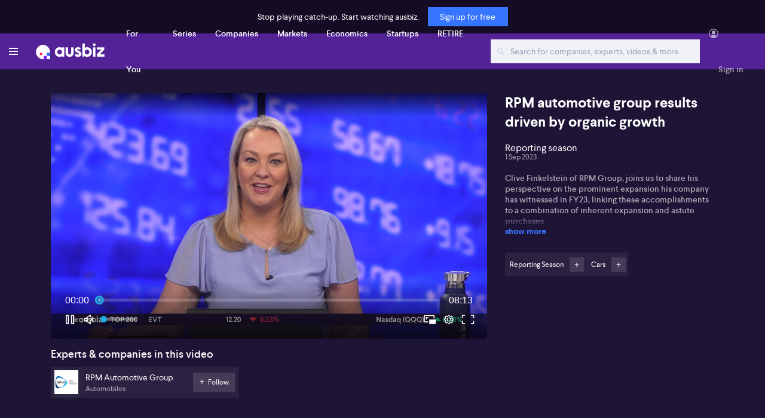

--- FILE ---
content_type: text/html; charset=utf-8
request_url: https://ausbiz.com.au/media/RPM-automotive-group-results-driven-by-organic-growth?videoId=31394
body_size: 114978
content:

    <html>
      <head>
        <title data-react-helmet="true">RPM automotive group results driven by organic growth on ausbiz</title>
        <meta data-react-helmet="true" property="og:title" content="RPM automotive group results driven by organic growth on ausbiz"/><meta data-react-helmet="true" name="twitter:title" content="RPM automotive group results driven by organic growth on ausbiz"/><meta data-react-helmet="true" name="subject" content="Reporting Season"/><meta data-react-helmet="true" name="description" content="&lt;p&gt;Clive Finkelstein of RPM Group, joins us to share his perspective on the prominent expansion his company has witnessed in FY23, linking these accomplishments to a combination of inherent expansion and astute purchases. &lt;/p&gt;&lt;p&gt;Clive elaborates that their strongest division lies in retail tyres, specifically within the commercial and industrial sectors for B2B and fleet. Moving forward, he anticipates that this pattern will persist as RPM augments its network model. Beyond retail tyres, RPM foresees growth in its performance and accessories segment, primarily propelled by the creation of novel products and freshly inked contracts. &lt;/p&gt;&lt;p&gt;Clive draws attention to their dedication towards environmental sustainability by incorporating a strategic approach towards tyre recycling, aiming to tackle the problem of discarded tyres while remaining aligned with their ongoing ESG-focused endeavours.&lt;/p&gt;&lt;p&gt;Looking forward to FY24, RPM has set an aspirational target of a 10% EBIDTA.&lt;/p&gt;"/><meta data-react-helmet="true" property="og:description" content="&lt;p&gt;Clive Finkelstein of RPM Group, joins us to share his perspective on the prominent expansion his company has witnessed in FY23, linking these accomplishments to a combination of inherent expansion and astute purchases. &lt;/p&gt;&lt;p&gt;Clive elaborates that their strongest division lies in retail tyres, specifically within the commercial and industrial sectors for B2B and fleet. Moving forward, he anticipates that this pattern will persist as RPM augments its network model. Beyond retail tyres, RPM foresees growth in its performance and accessories segment, primarily propelled by the creation of novel products and freshly inked contracts. &lt;/p&gt;&lt;p&gt;Clive draws attention to their dedication towards environmental sustainability by incorporating a strategic approach towards tyre recycling, aiming to tackle the problem of discarded tyres while remaining aligned with their ongoing ESG-focused endeavours.&lt;/p&gt;&lt;p&gt;Looking forward to FY24, RPM has set an aspirational target of a 10% EBIDTA.&lt;/p&gt;"/><meta data-react-helmet="true" name="twitter:description" content="&lt;p&gt;Clive Finkelstein of RPM Group, joins us to share his perspective on the prominent expansion his company has witnessed in FY23, linking these accomplishments to a combination of inherent expansion and astute purchases. &lt;/p&gt;&lt;p&gt;Clive elaborates that their strongest division lies in retail tyres, specifically within the commercial and industrial sectors for B2B and fleet. Moving forward, he anticipates that this pattern will persist as RPM augments its network model. Beyond retail tyres, RPM foresees growth in its performance and accessories segment, primarily propelled by the creation of novel products and freshly inked contracts. &lt;/p&gt;&lt;p&gt;Clive draws attention to their dedication towards environmental sustainability by incorporating a strategic approach towards tyre recycling, aiming to tackle the problem of discarded tyres while remaining aligned with their ongoing ESG-focused endeavours.&lt;/p&gt;&lt;p&gt;Looking forward to FY24, RPM has set an aspirational target of a 10% EBIDTA.&lt;/p&gt;"/><meta data-react-helmet="true" name="keywords" content="RPM automotive group,gross profit,organic growth,retail tyres,supply chain challenges,cash flow,industry tailwinds,tyre recycling initiative,ESG goals,sustainability"/><meta data-react-helmet="true" property="og:image" content="https://db21uid68tafd.cloudfront.net/vod-image/f790cd29-038d-40d1-bd0b-980a4d5644f0/1693529313_Reporting Season August 2023 Thumbnails (19).jpg"/><meta data-react-helmet="true" name="image" property="og:image" content="https://db21uid68tafd.cloudfront.net/vod-image/f790cd29-038d-40d1-bd0b-980a4d5644f0/1693529313_Reporting Season August 2023 Thumbnails (19).jpg"/><meta data-react-helmet="true" name="twitter:image" content="https://db21uid68tafd.cloudfront.net/vod-image/f790cd29-038d-40d1-bd0b-980a4d5644f0/1693529313_Reporting Season August 2023 Thumbnails (19).jpg"/>
        <script data-react-helmet="true" type="application/ld+json">
        {      
          "@context":"https://schema.org",
          "@type": "WebPage",
          "@id": "",
          "name": "RPM automotive group results driven by organic growth on ausbiz",
          "url": "",
          "description":"<p>Clive Finkelstein of RPM Group, joins us to share his perspective on the prominent expansion his company has witnessed in FY23, linking these accomplishments to a combination of inherent expansion and astute purchases. </p><p>Clive elaborates that their strongest division lies in retail tyres, specifically within the commercial and industrial sectors for B2B and fleet. Moving forward, he anticipates that this pattern will persist as RPM augments its network model. Beyond retail tyres, RPM foresees growth in its performance and accessories segment, primarily propelled by the creation of novel products and freshly inked contracts. </p><p>Clive draws attention to their dedication towards environmental sustainability by incorporating a strategic approach towards tyre recycling, aiming to tackle the problem of discarded tyres while remaining aligned with their ongoing ESG-focused endeavours.</p><p>Looking forward to FY24, RPM has set an aspirational target of a 10% EBIDTA.</p>",
          "inLanguage":"en",
          "publisher":{
            "@type":"NewsMediaOrganization",
            "name":"ausbiz",
            "description": "Australia's leading provider of live and on-demand video of the latest news in Australian business, markets, economy and startups.",
            "logo":"https://images.squarespace-cdn.com/content/v1/5e5091548bf5a551ea5d9dea/1582338795914-L4KPLRPXI13617OWE4T9/Logo%26Mark_White_Transparent%401x+%281%29.png",
            "foundingDate":"2019-01-01",
            "url":"https://ausbiz.com.au/",
            "sameAs":[
              "https://www.twitter.com/ausbiztv",
              "https://www.facebook.com/711458752615326",
              "https://www.linkedin.com/company/ausbiztv/",
              "https://www.youtube.com/@ausbizTV"
            ]
          },
          "isPartOf":{
            "@type":"WebSite",
            "name":"ausbiz",
            "url":"https://ausbiz.com.au/"         
          }
        }
      </script><script data-react-helmet="true" type="text/javascript" id="dianomi_context_script" src="https://www.dianomi.com/js/contextfeed.js"></script>
        <!-- Facebook Pixel Code -->
        <script>
        !function(f,b,e,v,n,t,s)
        {if(f.fbq)return;n=f.fbq=function(){n.callMethod?
        n.callMethod.apply(n,arguments):n.queue.push(arguments)};
        if(!f._fbq)f._fbq=n;n.push=n;n.loaded=!0;n.version='2.0';
        n.queue=[];t=b.createElement(e);t.async=!0;
        t.src=v;s=b.getElementsByTagName(e)[0];
        s.parentNode.insertBefore(t,s)}(window, document,'script',
        'https://connect.facebook.net/en_US/fbevents.js');
        fbq('init', '1375195872807551');
        fbq('track', 'PageView');
        </script>
        <noscript><img height="1" width="1" style="display:none"
        src="https://www.facebook.com/tr?id=1375195872807551&ev=PageView&noscript=1"
        /></noscript>
        <!-- End Facebook Pixel Code -->
        <!-- Global site tag (gtag.js) - Google Analytics -->
        <script async src="https://www.googletagmanager.com/gtag/js?id=UA-165733572-1"></script>
        <script>
          window.dataLayer=window.dataLayer || [];
          function gtag(){dataLayer.push(arguments)}
          gtag('js', new Date());
          gtag('config','UA-165733572-1',{'optimize_id':'OPT-56RNKLM'});
          // gtag(‘config’, ‘AW-604883404’);
        </script>
        <!-- Google Tag Manager -->
          <script>
            (function(w,d,s,l,i){w[l]=w[l]||[];w[l].push({'gtm.start':
            new Date().getTime(),event:'gtm.js'});var f=d.getElementsByTagName(s)[0],
            j=d.createElement(s),dl=l!='dataLayer'?'&l='+l:'';j.async=true;j.src=
            'https://www.googletagmanager.com/gtm.js?id='+i+dl;f.parentNode.insertBefore(j,f);
            })(window,document,'script','dataLayer','GTM-K4HN3NB');
          </script>
        <!-- End Google Tag Manager -->
        <!-- Global site tag (gtag.js) - Google Analytics -->
        <!-- Reader Revenue widget -->
    <script async type="application/javascript"
        src="https://news.google.com/swg/js/v1/swg-basic.js"></script>
    <script>
      (self.SWG_BASIC = self.SWG_BASIC || []).push( basicSubscriptions => {
        basicSubscriptions.init({
          type: "NewsArticle",
          isPartOfType: ["Product"],
          isPartOfProductId: "CAow7uHMCw:openaccess",
          clientOptions: { theme: "light", lang: "en-GB" },
        });
      });
    </script>
    <!-- End Reader Revenue widget -->
        
    <script type="text/javascript">
      window["ENV"] = {};
      window.ENV.BASE_URL = "https://ausbiz.com.au";
      window.ENV.ANALYTICS = "PROD";
      window.ENV.AXIOS_CONTENT_DETAIL = "https://content.ausbiz.com.au/content";
      window.ENV.AXIOS_STOREFRONT = "https://cms.ausbiz.com.au/api/storefront";
      window.ENV.AXIOS_USER_MANAGEMENT = "https://subscriber.ausbiz.com.au/subscriber-auth";
      window.ENV.AXIOS_API_MANAGEMENT = "https://cms.ausbiz.com.au";
      window.ENV.AXIOS_PORTAL_SEARCH = "https://search.ausbiz.com.au";
      window.ENV.AXIOS_HOME_SCREEN = "https://cms.ausbiz.com.au/api/v1/home";
      window.ENV.AXIOS_NOTIFICATION = "https://cms.ausbiz.com.au/api/v1";
      window.ENV.AUSBIZ_BANNER = "https://db21uid68tafd.cloudfront.net/socialLogo/ausbiz-banner.png";
      window.ENV.GA_ID = "UA-165733572-1";
      window.ENV.DEFAULT_LANGUAGE = "en";
      window.ENV.BEAMER_PRODUCT_ID = "pputqTHy34663";
      window.ENV.BEAMER_CATEGORY = "breaking news";
      window.ENV.APPLE_CLIENT_ID = "com.ausbiz.websignin";
    </script>
  
        
        <meta name="viewport" content="width=device-width, initial-scale=1.0, user-scalable=no, maximum-scale=1, minimum-scale=1"/> 
        <meta
          name="twitter:card"
          content="summary_large_image"
        />        
        <meta name="twitter:site" content="@business" />
        <meta name="facebook-domain-verification" content="b1buoq1wpluunv6gsicokbaz09e6ib" />
        <link rel="stylesheet" href="https://maxcdn.bootstrapcdn.com/bootstrap/4.4.1/css/bootstrap.min.css" />  
        <script type="text/javascript" src="https://appleid.cdn-apple.com/appleauth/static/jsapi/appleid/1/en_US/appleid.auth.js"></script>
        <script type="text/javascript" src="https://cdn.bitmovin.com/player/web/8/bitmovinplayer.js"></script>
        <link
          rel="stylesheet"
          type="text/css"
          href="/main.css?v=2.25"
        />
        <link
          rel="stylesheet"
          type="text/css"
          href="/assets/css/bitmovinWaterMark.css"
          />
        <link rel="shortcut icon" href="/assets/favicon.ico" type="image/x-icon">
        <style>        
          .loader {
            position: fixed;
            z-index: 99;
            display: block;
            width: 100%;
            height: 100%;
            left: 0;
            top: 0;
            background: rgba(255,255,255);
          }

          .loader span {
            text-align: center;
            top: 50%;
            left: 50%;
            transform: translate(-50%, -50%);
            display: inline-block;
            position: absolute;
            background-color: #eee;
            border-radius: 5px;
          }
        </style>   
        <script async src="https://www.googletagmanager.com/gtag/js?id=G-MGY022CS2V"></script>
        <script>
        window.dataLayer=window.dataLayer || [];
          function gtag(){dataLayer.push(arguments)}
          gtag('js', new Date());
          gtag('config', 'G-MGY022CS2V');
        </script>
        <meta name="google-site-verification" content="D3eW20EnxsdX_g-lyoK_oY6wPGpADSPZzTHRCedX2ew" />      
      </head>
      <body>
        <!-- Google Tag Manager (noscript) -->
    <noscript><iframe src="https://www.googletagmanager.com/ns.html?id=GTM-K4HN3NB"
    height="0" width="0" style="display:none;visibility:hidden"></iframe></noscript>
    <!-- End Google Tag Manager (noscript) -->
        <div id="root"><div class="relative d-flex flex-column"><div class="displaySsr"><div class="loader"><span><img src="/assets/svg/loaderImage.svg" alt="Loader_Image"/></span></div></div><div class="content-wrapper drakColor"><div class="profileUpdate"><span class="clickableElement">Close</span></div><div class="signUpDisclamer">Stop playing catch-up. Start watching ausbiz.<span class="overlay-signin">Sign up for free</span></div><header class="headerLoggedOut"><div class="header-container"><div class="header-left-block"><a class="menu_icon"><ul><li></li><li></li><li></li></ul></a><div class="site-logo"><a href="/"><img class="logo" src="/assets/logo.png" alt="Logo Image"/></a></div><div class="main-menu"><ul class="d-flex"></ul></div></div><div class="header-right-block main-menu"><ul><li class="header-search"><div class="header-search-filter"><a href="/search"><input type="text" class="header-search-fld" placeholder="Search for companies, experts, videos &amp; more"/></a></div><a class="searchIcon nav-item" href="/search"><img src="/assets/svg/search-white.svg"/></a></li><li class="liClass profile-info"><img class="avatar-nologin" src="/assets/svg/profile-active.svg"/><span data-toggle="modal" data-target="#signInModal" class="person nav-item">Sign in</span><a id="callBeamer" data-beamer-keypress="true" style="visibility:hidden;display:none">What&#x27;s New</a></li></ul></div></div></header><main class="mainContainer"><div id="menu" class="modal" tabindex="-1" role="dialog" aria-labelledby="menu" aria-hidden="true" style="display:none"><div class="modal-dialog" role="document"><div class="modal-content"><div class="outer-nav-wrapper"><div id="vertical-bar"><img class="cross" src="/assets/svg/cross.svg"/><ul><li><a href="javascript:void(null);" class="vertical-menu d-flex align-items-center displayMobile"><img class="avatar" src="/assets/svg/profile-active.svg"/>Sign in</a></li><li><a class="vertical-menu d-flex align-items-center displayMobile" href="/search"><img class="search" src="/assets/svg/search.svg"/>Search</a></li><li><a class="vertical-menu" href="/">Home</a></li><li><a class="vertical-menu" href="/for-you">For You</a></li><li><a class="vertical-menu" href="/topic/retire?topicID=252">Retire</a></li><li class="vertical-menu-head">Discover</li><li><div class="verticalDiv"><a href="#" class="vertical-menu">Podcasts</a><ul class="sub-menu"><ul><li class="vertical-menu"><a href="https://play.acast.com/s/the-call" target="_blank">The Call</a></li><li class="vertical-menu"><a href="https://play.acast.com/s/the-cob" target="_blank">The COB</a></li></ul></ul></div></li><li class="vertical-menu-head">Company</li><li><div class="verticalDiv"><a href="#" class="vertical-menu">Legal</a><ul class="sub-menu"><ul><li><a href="https://company.ausbiz.com.au/privacy-policy" target="_blank">Privacy policy</a></li><li><a href="https://company.ausbiz.com.au/terms-of-service" target="_blank">Terms of Service</a></li></ul></ul></div></li><li><a href="https://company.ausbiz.com.au/contact" target="_blank" class="vertical-menu">Contact Us</a></li><li><a href="https://info.ausbiz.com.au/corporate" class="vertical-menu" target="_blank">About</a></li><li><a href="https://company.ausbiz.com.au/faq-tcs" class="vertical-menu" target="_blank">FAQ</a></li><li><ul class="d-flex flex-row align-items-center social-icons"><li><a href="https://apps.apple.com/us/app/apple-store/id1494428911" target="_blank"><img src="/assets/svg/app-store.svg" alt="Apple App Image"/></a></li><li><a href="https://twitter.com/ausbiztv" target="_blank" class="twitter"></a></li><li><a href="https://www.facebook.com/711458752615326" class="facebook" target="_blank"></a></li><li><a href="https://www.linkedin.com/company/ausbiztv" class="linkedin" target="_blank"></a></li></ul></li></ul></div></div></div></div></div><div id="menuoverlay" class=""></div></main></div><footer class=""><div class="container"><div class="row align-items-center"><div class="col-md-6 col-lg-4 d-none d-md-block"><ul class="d-flex flex-row align-items-center"><li><a class="" href="/"><img class="logo" src="/assets/logo.png" alt="Logo Image"/></a></li><li>Business. Markets. Startups.</li></ul></div><div class="col-xs-12 col-md-6 col-lg-4 offset-lg-4"><div class="d-flex flex-row align-items-center justify-content-between justify-content-md-end social-icons"><div><a href="https://apps.apple.com/us/app/apple-store/id1494428911" target="_blank"><img src="/assets/svg/app-store.svg" alt="Apple App Image"/></a></div><div><ul><li><a href="https://twitter.com/ausbiztv" target="_blank" class="twitter"></a></li><li><a href="https://www.facebook.com/711458752615326" class="facebook" target="_blank"></a></li><li><a href="https://www.linkedin.com/company/ausbiztv" class="linkedin" target="_blank"></a></li></ul></div></div></div></div><div class="row"><div class="col-12"><div class="borderBottom"></div></div></div><div class="row"><div class="col-md-6 col-lg-4 copyright text-center text-md-left"><div class="d-sm-flex flex-sm-row align-items-sm-center">© Copyright <!-- -->2026<!-- --> Ausbiz TV Pty Ltd</div></div><div class="col-md-6 col-lg-4 offset-lg-4 staticLinks text-center d-none d-md-block"><ul class="d-flex flex-row align-items-center justify-content-md-end"><li><a href="https://info.ausbiz.com.au/corporate" target="_blank">About</a></li><li><a href="https://company.ausbiz.com.au/contact" target="_blank">Contact</a></li><li><a href="https://company.ausbiz.com.au/privacy-policy" target="_blank">Privacy policy</a></li><li><a href="https://company.ausbiz.com.au/terms-of-service" target="_blank">Terms of Service</a></li></ul></div></div></div></footer></div></div>
        <script>
          window.INITIAL_STATE = {"auth":{"token":null,"userProfile":null,"provider":null,"error":null,"playerLoaded":false,"loading":false,"isUserProfileLoading":false,"signUpFlow":false},"home":{"homePageData":null,"liveStreamData":null,"epgData":null,"isHomePageDataLoading":false,"isLiveStreamDateLoading":false,"isEpgDataLoading":false},"detail":{"detailHomeSectionData":null,"railData":[{"id":31394,"topic":{"id":204,"name":"Reporting Season"},"secondaryTopics":[{"id":41,"name":"Cars"}],"companies":[{"id":1252,"name":"RPM Automotive Group","url":"https:\u002F\u002Fdb21uid68tafd.cloudfront.net\u002Fcompany-logo\u002F1612758760359-1519922040842.png","shortName":"RPM Automotive Group","industry":{"id":1,"name":"Automobiles"},"firstName":{},"lastName":{}}],"experts":[],"eventSeries":null,"publish_date":1693529899000,"imageUrl":"https:\u002F\u002Fdb21uid68tafd.cloudfront.net\u002Fvod-image\u002Ff790cd29-038d-40d1-bd0b-980a4d5644f0\u002F1693529313_Reporting Season August 2023 Thumbnails (19).jpg","title":"RPM automotive group results driven by organic growth","tag":"RPM automotive group,gross profit,organic growth,retail tyres,supply chain challenges,cash flow,industry tailwinds,tyre recycling initiative,ESG goals,sustainability","desc":"\u003Cp\u003EClive Finkelstein of RPM Group, joins us to share his perspective on the prominent expansion his company has witnessed in FY23, linking these accomplishments to a combination of inherent expansion and astute purchases. \u003C\u002Fp\u003E\u003Cp\u003EClive elaborates that their strongest division lies in retail tyres, specifically within the commercial and industrial sectors for B2B and fleet. Moving forward, he anticipates that this pattern will persist as RPM augments its network model. Beyond retail tyres, RPM foresees growth in its performance and accessories segment, primarily propelled by the creation of novel products and freshly inked contracts. \u003C\u002Fp\u003E\u003Cp\u003EClive draws attention to their dedication towards environmental sustainability by incorporating a strategic approach towards tyre recycling, aiming to tackle the problem of discarded tyres while remaining aligned with their ongoing ESG-focused endeavours.\u003C\u002Fp\u003E\u003Cp\u003ELooking forward to FY24, RPM has set an aspirational target of a 10% EBIDTA.\u003C\u002Fp\u003E","upload_time":1693528099000,"duration":"493","videoUrl":{"dash":null,"hls":null,"progressive":"https:\u002F\u002Fd3ocr0urz6zrlt.cloudfront.net\u002Ff790cd29-038d-40d1-bd0b-980a4d5644f0\u002Fvimondio_video_1920x1080_10000.mp4"},"htmlSummary":{},"showHtmlSummary":false,"associationName":null,"associationType":null,"associationId":null,"following":null,"subtitle":"Reporting season","parentTopics":[{"id":5,"name":"Companies."},{"id":1,"name":"Company News"}],"companyRelatedTopics":[],"transcript":null,"islive":true},{"id":45789,"topic":{"id":225,"name":"Stock Selection"},"secondaryTopics":[{"id":41,"name":"Cars"}],"companies":[{"id":26,"name":"Bapcor","url":"https:\u002F\u002Fdb21uid68tafd.cloudfront.net\u002Fcompany-logo\u002F1584582823288-bapcor.png","shortName":"Bapcor","industry":{"id":18,"name":"Retail"},"firstName":{},"lastName":{}}],"experts":[{"id":108,"name":"Henry Jennings","url":"https:\u002F\u002Fdb21uid68tafd.cloudfront.net\u002Fexpert-image-url\u002FHenry Jennings.jpg","shortName":{},"industry":{"id":1574,"name":"Marcus Today"},"firstName":"Henry","lastName":"Jennings"},{"id":940,"name":"Jonathan  Tacadena","url":"https:\u002F\u002Fdb21uid68tafd.cloudfront.net\u002Fexpert-image-url\u002F1733798590_Untitled design (8).png","shortName":{},"industry":{"id":2328,"name":"MPC Markets"},"firstName":"Jonathan ","lastName":"Tacadena"}],"eventSeries":{"id":30,"name":"Stock of the Day","url":"https:\u002F\u002Fdb21uid68tafd.cloudfront.net\u002Fevent-series-url\u002F1679878554820-Stock_of_the_Day.jpg","shortName":{},"industry":{"id":null,"name":null},"firstName":{},"lastName":{}},"publish_date":1765245682000,"imageUrl":"https:\u002F\u002Fdb21uid68tafd.cloudfront.net\u002Fvod-image\u002Fd5046c2d-de80-42b7-899a-302a94e15601\u002F1765245682_Bapcor website.png","title":"Stock of the day: Bapcor (BAP)","tag":"profit downgrade, FY 26 guidance, revenue decline, tools and equipment segment, restructuring costs, director resignations, net loss, bain capital bid, market capitalization, avoid recommendation","desc":"\u003Cp\u003EBuy, Hold, or Sell? Get the verdict on Bapcor (BAP), with Henry Jennings from Marcus Today and Jonathan Tacadena from MPC Markets\u003C\u002Fp\u003E\u003Cp\u003E\u003Cbr\u003EKey Points: \u003C\u002Fp\u003E\u003Cul\u003E\u003Cli\u003E\u003Cp\u003EBapcor (ASX:BAP) issues profit downgrade and faces restructuring costs \u003C\u002Fp\u003E\u003C\u002Fli\u003E\u003Cli\u003E\u003Cp\u003ESignificant decline in share price following disappointing revenue and outlook \u003C\u002Fp\u003E\u003C\u002Fli\u003E\u003Cli\u003E\u003Cp\u003EScepticism remains regarding turnaround prospects and potential analyst upgrades \u003C\u002Fp\u003E\u003C\u002Fli\u003E\u003Cli\u003E\u003Cp\u003EBoth Henry and Jonathan view Bapcor as an avoid or sell at current levels\u003C\u002Fp\u003E\u003C\u002Fli\u003E\u003C\u002Ful\u003E","upload_time":1765242870000,"duration":"222","videoUrl":{"dash":null,"hls":null,"progressive":"https:\u002F\u002Fd3ocr0urz6zrlt.cloudfront.net\u002Fd5046c2d-de80-42b7-899a-302a94e15601\u002Fvimondio_video_1920x1080_10000.mp4"},"htmlSummary":{},"showHtmlSummary":false,"associationName":null,"associationType":null,"associationId":null,"following":null,"subtitle":"buy, hold, sell","parentTopics":[{"id":85,"name":"Investment strategy"},{"id":83,"name":"Investing"},{"id":2,"name":"Markets"}],"companyRelatedTopics":[{"id":65,"name":"Retail"},{"id":41,"name":"Cars"}],"transcript":"But let's begin with our stock of the day. It is bat core. And in fact, I think it's pulled its presence from under the tree today, downgrading its FY 26 profit guidance following what it describes as a disappointing October and November in the first half of FY 26, revenue declining in the tools and equipment segment, also pointing to one off restructuring costs. Angus Mackay, the chief executive, declaring that the turnaround of its business is more challenging and taking longer than expected. The car parts supply reaffirming its second half guidance, now expecting FY 26 statutory net profit after tax to be between 31 and $36 million, excluding potential New Zealand impairments. Henry, what do you think? It's a mess, isn't it? Let's face it, it is a mess and it deserves to be down. And what is quite I guess I guess what is quite interesting is that it wasn't long ago we had the AGM and, you know, everything was hunky dory at the AGM. We even had directors buying after the AGM. And then today, beginning of December we've had yet another profit downgrade. This is an absolute shame. muzzle to be where it is at the moment. And this promise of better times ahead? Well, unfortunately, we've heard that before with babka and we haven't seen any results. Um, you know, they're now looking at a net loss, which is never exactly good news. Um, and, you know, I would be very surprised if we saw any analysts trying to upgrade this. I would be very surprised if we saw anybody bargain hunting around for this. I guess one of the hopes is that, uh, maybe somebody can come along and fix it. But at the moment, that doesn't seem to be the way of things. They've had. You know, directors resign. They've had all sorts of problems. Uh, it's just really I don't really want to go there, to be honest. It is an avoid if you're looking for bombed out stocks that have potential. There are plenty out there. And you don't have to look at bat core. I have to say. So, uh, for me, just this is just an a void. Sorry. Um, it's not a good start, I guess. And, um, not a good number that came out from them this morning, so. Yeah. No reason to be there at all. If you're a holder, you have my sympathies. Um, but, I think the writing has been on the wall for a while. Mhm. From bad to worse. Jonathan. Yeah. So uh. Yeah. And um. Yeah. As Henry says, commiserations to anyone holding this. Um. So just, uh, you know, just to rub a bit of salt in the wounds 18 months ago, $5, 40 bid from Bain Capital. And, uh, here we are at $1.88. That was at a $1.9 billion valuation. And now it's trading at about $1.88, at about a $790 market cap and losing money. So. Uh, so in sports generally, if your opponent's making a lot of mistakes, you kind of just let them do it. So yeah, if you're looking for cheap and maybe because there's still a lot of people hanging on to hopes take over at these levels. Um, but yeah, if I was, you know, sniffing out a bargain, I'd be like, okay, just let them see if they can fix up the mess. Um, while they keep making these mistakes, you just leave it. Leave them be. So, yeah, unfortunately, that's a sell for me as well. Um, yeah. Not a great start either. No. Yeah. Goodness for our stock of the day is very negative. Isn't a bad call. But that's reflected on what we saw on the market today to uh, falling precipitously. It is an avoid and a sell for that core.","islive":false},{"id":45059,"topic":{"id":41,"name":"Cars"},"secondaryTopics":[{"id":85,"name":"Investment strategy"}],"companies":[{"id":625,"name":"Toyota","url":"https:\u002F\u002Fdb21uid68tafd.cloudfront.net\u002Fcompany-logo\u002F1593558182006-toyota.jpg","shortName":"Toyota","industry":{"id":1,"name":"Automobiles"},"firstName":{},"lastName":{}}],"experts":[],"eventSeries":null,"publish_date":1762146662000,"imageUrl":"https:\u002F\u002Fdb21uid68tafd.cloudfront.net\u002Fvod-image\u002F0e8ec02c-3047-421e-bdc0-f28a219e05d7\u002F1762146187_luxury cars.png","title":"High gear, high returns","tag":"small and medium businesses, luxury cars, business branding, asset finance, lending, non-bank lenders, vehicle depreciation, marketing strategy, professional services, capital management,Fuel Asset Finance,Chad Aronson","desc":"\u003Cp\u003EKey points: \u003C\u002Fp\u003E\u003Cul\u003E\u003Cli\u003E\u003Cp\u003ESMEs using luxury vehicles for branding and business growth \u003C\u002Fp\u003E\u003C\u002Fli\u003E\u003Cli\u003E\u003Cp\u003EFinancing over cash purchase preserves business capital \u003C\u002Fp\u003E\u003C\u002Fli\u003E\u003Cli\u003E\u003Cp\u003EMoneytech praised for flexible lending on non-traditional assets \u003C\u002Fp\u003E\u003C\u002Fli\u003E\u003Cli\u003E\u003Cp\u003EPorsche and Toyota seen as strong performers in holding value \u003C\u002Fp\u003E\u003C\u002Fli\u003E\u003Cli\u003E\u003Cp\u003EReal estate, professional services, and medical sectors lead adoption\u003C\u002Fp\u003E\u003C\u002Fli\u003E\u003C\u002Ful\u003E\u003Cp\u003EAustralian small and medium sized firms are increasingly turning to luxury and exotic vehicles to strengthen their business image and drive growth, according to Chad Aronson from Fuel Asset Finance. Aronson states that these vehicles are not merely status symbols but offer multiple advantages. Companies leverage them as branding and marketing tools, creating a perception of success that can resonate with clients—particularly in professions like real estate, construction, and medical services.\u003C\u002Fp\u003E\u003Cp\u003EAronson highlights that financing these cars allows businesses to preserve capital for expansion, acquisitions, or operational investments. Rather than tying up significant cash, business owners can maintain stronger cash flow across sectors such as professional services, building, industrial development, and healthcare. Aronson points to lenders like Moneytech, a non-bank lender, who approach asset finance with greater flexibility than traditional banks, assessing the commercial rationale behind such purchases.\u003C\u002Fp\u003E\u003Cp\u003EWhile banks may scrutinise requests for vehicle loans involving marques such as McLaren, Lamborghini, or Ferrari (NYSE: RACE), Aronson suggests that some high-end brands are holding their value exceptionally well. Porsche (FWB: P911) and Toyota (NYSE: TM), he notes, experience minimal depreciation, with select Porsche models even commanding prices above their original purchase cost. For businesses, the perceived success that comes with such branding strategies can offer both marketing returns and, potentially, strong asset retention.\u003C\u002Fp\u003E","upload_time":1762144510000,"duration":"310","videoUrl":{"dash":null,"hls":null,"progressive":"https:\u002F\u002Fd3ocr0urz6zrlt.cloudfront.net\u002F0e8ec02c-3047-421e-bdc0-f28a219e05d7\u002Fvimondio_video_1920x1080_10000.mp4"},"htmlSummary":{},"showHtmlSummary":false,"associationName":null,"associationType":null,"associationId":null,"following":null,"subtitle":"Luxury Cars","parentTopics":[{"id":38,"name":"The Watercooler"},{"id":1,"name":"Company News"}],"companyRelatedTopics":[],"transcript":"Well, let's now turn to small and medium sized firms in Australia, increasingly using luxury and exotic cars as part of their business identity. For more, we're joined by Chad Aronson from Fuel Asset Finance. Chad, welcome to ISB. How are you? Good to see you. Um, this is intriguing. Why? Why exotic cars? Look, um, it's a niche space that we've liked going into because, um, it gives us access to, um, I guess those clients who, um, have a lot going on. And to get to that sort of purchases, they've obviously grown their business in such a way that, um, they would have a lot of other assets and, um, purchases that are needed for their business, for growth. So it helps us help them in multiple other ways. Um, obviously purchasing cars like this is allowing clients to utilise, um, lending in other ways to help keep their capital on cash flow stronger, to grow their business quicker and and faster. All right, so you say. Well, it potentially I mean why why financing instead of paying cash. Why are they doing that? Yeah, I guess, um, in short, people are using it in multiple ways. Um, branding, social media perception of their business, um, obviously as a branding and marketing tool, um, as well. Cost of funds. These days, um, businesses can get a lot more out of finding something out of this at a lot lower rate and get a better return on their funds, using it as capital in their business to grow, grow their actual business, um, in terms of acquisition or product or client and stuff along those lines. And what sort of businesses have you seen do this chat? Look, we would say that mostly professionals, builders, people in construction, industrial development, um, people in the medical industry, um, along those lines, a lot of professional services. All right. Now you talk about, uh, perhaps, uh, in terms of the financing itself, um, how this is changing the market if you use some money tech. What's that? So money tech is one of the lenders that we utilize a lot. Um, they are a non-bank lender that have taken an approach, not like the mainstream banks, with a very narrow mind as to the the asset itself. We might have a client that fits every way to purchase this car financially, and has all the documentation to to be able to obtain the funds for a car of the size, um, where a bank would give them the money. Happily for an excavator of that purchase or twice the purchase. However, they get very narrow minded when, um, a vehicle such as a McLaren or a Lamborghini or Ferrari is mentioned. Um, because banks, I guess, get worried. Is it really for commercial purposes or, um, I guess depreciation of vehicles like this. However, the market has stabilized a lot since, I guess, Covid times And these cars are a lot more obtainable and some of them are even, um, like not appreciating but holding their value a lot stronger in the future. Maybe in a very, very small way, um, can be an investment itself. However, money tech, you're taking the open minded approach as to what the client is providing and explaining as to its business purpose behind it. Um, and letting us as a broker with the relationship with money tech guide, um, guide the bank as to how and why it's actually being used for business purposes. So if we come back to the why, though, you say this is all about brand building. What's the outlook in terms of this sort of lending as in how they're using it for a brand guideline? Yeah. So I guess, for example, say a real estate agent, um, or someone who owns a real estate firm, um, using a car of the substance showing that they use it at properties, they can use it for the marketing, advertising and the properties that they're selling. And then the perception of the clients that utilize such an agent, for example, would see someone with a car like that and everything, that they're a lot more successful, and they're good at their job because they're utilizing a car like that not only in their everyday life for their business, but also in the marketing to to market the houses they are selling in the higher end purchases. And how does it work? Given that obviously they're highly depreciating assets in terms of resale. How does that work? So not all of them are highly depreciating. I would say that some would hold their value really well. For example, Porsche as a brand is probably has the smallest depreciation, probably along the lines of Toyota as well. But Porsche on the higher end scale, some of the some of them you can't even get. It's more like an expression of interest, like like Rolex as a brand where you can't just walk in and purchase that car. You really need to build yourself a profile of these dealerships and be able to obtain these cars, um, purchase multiple cars to get these cars, and then some of them, even to this day, after Covid, you can sell for more than you're buying them for.","islive":false},{"id":44862,"topic":{"id":225,"name":"Stock Selection"},"secondaryTopics":[{"id":41,"name":"Cars"},{"id":50,"name":"Small Cap"}],"companies":[{"id":133,"name":"Amotiv","url":"https:\u002F\u002Fdb21uid68tafd.cloudfront.net\u002Fcompany-logo\u002F1758510994_amotiv_logo.jpg","shortName":"Amotiv","industry":{"id":1,"name":"Automobiles"},"firstName":{},"lastName":{}}],"experts":[{"id":1001,"name":"Richard  Hemming","url":"https:\u002F\u002Fdb21uid68tafd.cloudfront.net\u002Fexpert-image-url\u002F1718170420_1669180085912 (1).jpg","shortName":{},"industry":{"id":2499,"name":"Under The Radar Report"},"firstName":"Richard ","lastName":"Hemming"},{"id":171,"name":"Luke Winchester","url":"https:\u002F\u002Fdb21uid68tafd.cloudfront.net\u002Fexpert-image-url\u002F1639364778621-Untitled_design_-_2021-12-13T140612.685.jpg","shortName":{},"industry":{"id":1701,"name":"Merewether Capital"},"firstName":"Luke","lastName":"Winchester"}],"eventSeries":{"id":30,"name":"Stock of the Day","url":"https:\u002F\u002Fdb21uid68tafd.cloudfront.net\u002Fevent-series-url\u002F1679878554820-Stock_of_the_Day.jpg","shortName":{},"industry":{"id":null,"name":null},"firstName":{},"lastName":{}},"publish_date":1761271758000,"imageUrl":"https:\u002F\u002Fdb21uid68tafd.cloudfront.net\u002Fvod-image\u002F03fe8d54-d0d5-423c-9c60-a48b42d907b9\u002F1761271757_Copy of SOTD website thumbs (6).png","title":"Stock of the day: Amotiv (AOV)","tag":"ausbiz,AGM,stocks to watch,strategy, buy hold sell,ASX","desc":"\u003Cp\u003EBuy, Hold, or Sell? Get the verdict on Amotiv (AOV) from our experts, Luke Winchester from Merewether Capital and Richard Hemming from Under the Radar, on today's episode of 'the call'.\u003C\u002Fp\u003E","upload_time":1761271312000,"duration":"260","videoUrl":{"dash":null,"hls":null,"progressive":"https:\u002F\u002Fd3ocr0urz6zrlt.cloudfront.net\u002F03fe8d54-d0d5-423c-9c60-a48b42d907b9\u002Fvimondio_video_1920x1080_10000.mp4"},"htmlSummary":{},"showHtmlSummary":false,"associationName":null,"associationType":null,"associationId":null,"following":null,"subtitle":"buy, hold, sell","parentTopics":[{"id":85,"name":"Investment strategy"},{"id":83,"name":"Investing"},{"id":2,"name":"Markets"}],"companyRelatedTopics":[{"id":15,"name":"Manufacturing"}],"transcript":"","islive":false},{"id":44802,"topic":{"id":79,"name":"US Equities"},"secondaryTopics":[{"id":204,"name":"Reporting Season"}],"companies":[{"id":576,"name":"Alphabet","url":"https:\u002F\u002Fdb21uid68tafd.cloudfront.net\u002Fcompany-logo\u002F1592439670001-alphabet.png","shortName":"Alphabet","industry":{"id":20,"name":"Software"},"firstName":{},"lastName":{}},{"id":425,"name":"Amazon","url":"https:\u002F\u002Fdb21uid68tafd.cloudfront.net\u002Fcompany-logo\u002F1587972762408-amazon.jpg","shortName":"Amazon","industry":{"id":9,"name":"Consumer Retailing"},"firstName":{},"lastName":{}},{"id":3,"name":"BHP","url":"https:\u002F\u002Fdb21uid68tafd.cloudfront.net\u002Fcompany-logo\u002F1584495623224-bhp.jpg","shortName":"BHP","industry":{"id":14,"name":"Materials"},"firstName":{},"lastName":{}},{"id":785,"name":"Booking.com","url":"https:\u002F\u002Fdb21uid68tafd.cloudfront.net\u002Fcompany-logo\u002F1596594789688-Booking.com","shortName":"Booking.com","industry":{"id":6,"name":"Consumer Services"},"firstName":{},"lastName":{}},{"id":50,"name":"Flight Centre Travel Group","url":"https:\u002F\u002Fdb21uid68tafd.cloudfront.net\u002Fcompany-logo\u002F1584599528233-flightcentre.jpg","shortName":"Flight Centre","industry":{"id":4,"name":"Commercial Services"},"firstName":{},"lastName":{}},{"id":1582,"name":"Morgans","url":"https:\u002F\u002Fdb21uid68tafd.cloudfront.net\u002Fcompany-logo\u002F1752460810_morgans_financial_limited_logo.jpeg","shortName":"Morgans","industry":{"id":7,"name":"Diversified Financials"},"firstName":{},"lastName":{}},{"id":392,"name":"Netflix","url":"https:\u002F\u002Fdb21uid68tafd.cloudfront.net\u002Fcompany-logo\u002F1587511872086-PaX2Bz1S_400x400.jpg","shortName":"Netflix","industry":{"id":15,"name":"Media"},"firstName":{},"lastName":{}},{"id":303,"name":"ResMed","url":"https:\u002F\u002Fdb21uid68tafd.cloudfront.net\u002Fcompany-logo\u002F1586226104161-images.png","shortName":"ResMed","industry":{"id":11,"name":"Health Care"},"firstName":{},"lastName":{}},{"id":16,"name":"Rio Tinto","url":"https:\u002F\u002Fdb21uid68tafd.cloudfront.net\u002Fcompany-logo\u002F1584582402826-rio.png","shortName":"Rio","industry":{"id":14,"name":"Materials"},"firstName":{},"lastName":{}},{"id":1348,"name":"Spotify","url":"https:\u002F\u002Fdb21uid68tafd.cloudfront.net\u002Fcompany-logo\u002F1617757996850-spotify.jpg","shortName":"Spotify","industry":{"id":15,"name":"Media"},"firstName":{},"lastName":{}}],"experts":[{"id":1274,"name":"Jack Stickley","url":"https:\u002F\u002Fdb21uid68tafd.cloudfront.net\u002Fexpert-image-url\u002F1750911976_Guest headshot  (47).png","shortName":{},"industry":{"id":1582,"name":"Morgans"},"firstName":"Jack","lastName":"Stickley"}],"eventSeries":null,"publish_date":1761094371000,"imageUrl":"https:\u002F\u002Fdb21uid68tafd.cloudfront.net\u002Fvod-image\u002F927c0598-8685-480f-a620-b8a0a8d54f8e\u002F1761094181_1755051436_Jack Stickley .jpg","title":"Jack highlights US earnings optimism ","tag":"US reporting season, mega cap tech stocks, artificial intelligence, cloud computing, construction and infrastructure, Australian healthcare companies, electrification, copper demand, market valuations, consumer confidence,asx200,ausbiz asx200,ASX: CSL ASX: BHP ASX: RIO ASX: RMD ASX: SHL ASX: FLT","desc":"\u003Cp\u003EKey points: \u003C\u002Fp\u003E\u003Cp\u003E- Focus on major US tech names: Amazon, Microsoft, Alphabet \u003C\u002Fp\u003E\u003Cp\u003E- Industrial and consumer stocks like Caterpillar, Deere &amp; Co, Spotify, Netflix, and Booking.com seen as key indicators \u003C\u002Fp\u003E\u003Cp\u003E- Travel sector mixed, with Flight Centre impacted by international softness \u003C\u002Fp\u003E\u003Cp\u003E- High attention on Australian health care stocks with significant US operations such as CSL, Ramsay, Sonic, ResMed - BHP and Rio Tinto’s earnings driven by demand for copper and ongoing electrification themes\u003C\u002Fp\u003E\u003Cp\u003EJack Stickley from Morgans highlights ongoing optimism amid the US reporting season, citing an 11% rise in the US market since the last quarter. Stickley states that a key focus remains on large tech firms, with investment in artificial intelligence and cloud computing, as well as positive earnings forecasts, fuelling market sentiment. Specifically, companies such as Amazon ($AMZN), Microsoft ($MSFT), and Alphabet ($GOOGL) are at the centre of attention for their influence on the broader market. Stickley also sees industrial names like Caterpillar ($CAT) and Deere &amp; Co ($DE) benefiting from the ‘Made in America’ trend, alongside consumer players such as Spotify ($SPOT), Netflix ($NFLX), and Booking.com ($BKNG) evolving into significant economic indicators due to their cost efficiencies and scale. \u003C\u002Fp\u003E\u003Cp\u003ERegarding travel, Stickley notes that geopolitical instability and high airfares have created mixed conditions, impacting companies like Flight Centre (ASX:FLT), although domestic US travel remains robust. On the Australian front, health care companies including CSL (ASX:CSL), Ramsay (ASX:RHC), Sonic (ASX:SHL), and ResMed (ASX:RMD) are closely watched due to their significant US exposure and evolving US legislation. \u003C\u002Fp\u003E\u003Cp\u003EIn the resources space, Stickley references BHP (ASX:BHP) and Rio Tinto (ASX:RIO), noting copper’s growing relevance amidst electrification and infrastructure expansion. Stickley maintains that focusing on strong balance sheets, reputable management, and reasonable valuations remains central for investors in both the US and Australian markets.\u003C\u002Fp\u003E","upload_time":1761091935000,"duration":"416","videoUrl":{"dash":null,"hls":null,"progressive":"https:\u002F\u002Fd3ocr0urz6zrlt.cloudfront.net\u002F927c0598-8685-480f-a620-b8a0a8d54f8e\u002Fvimondio_video_1920x1080_10000.mp4"},"htmlSummary":{},"showHtmlSummary":false,"associationName":null,"associationType":null,"associationId":null,"following":null,"subtitle":"ASX: CSL ASX: BHP ASX: RIO ASX: RMD ASX: SHL ASX: FLT ","parentTopics":[{"id":78,"name":"Global Markets"},{"id":2,"name":"Markets"}],"companyRelatedTopics":[{"id":136,"name":"Copper"},{"id":120,"name":"Retirement Planning"},{"id":225,"name":"Stock Selection"},{"id":244,"name":"Financial Planning "},{"id":23,"name":"Mining"},{"id":2,"name":"Markets"},{"id":134,"name":"Iron Ore"},{"id":143,"name":"Top Tech"},{"id":203,"name":"Entertainment and gaming"},{"id":79,"name":"US Equities"},{"id":202,"name":"Travel"},{"id":21,"name":"Media"},{"id":131,"name":"Commodities"},{"id":49,"name":"Top 200 (AUS)"},{"id":22,"name":"Resources"}],"transcript":"Let's now turn to us. Reporting season. It is underway. Jake Stickley is joining us from Morgan's to get across it. Jack. Welcome back. Good to see you. So, um, look, we started with the big banks. Of course, then the regional banks. Now we're getting some of the tech companies coming through. What are you watching? Yeah. Look, it's been a really strong quarter for the US market. Up 11th since the last reporting season. It's hard to believe. But really what I'm looking for is you touched on the banks that that gives you an indication on the health of a consumer. Uh, but then yeah, you also touched on the big tech names coming up in the reporting season, but that's really what's been driving the market. Hi. The investments in artificial intelligence and cloud computing. So just really looking to see if, if the hype is all it's about and it starts to come through with the earnings which are earnings forecast guidance are really positive Andrew. So yeah cautiously optimistic as well because you've got some of the uh news flow around tariffs and uh and government lockdowns. So also on the negative side so cautiously optimistic. So Jake what are some of those names you're going to be watching, particularly, I guess, among those mega cap tech stocks. Yeah, Amazon, Microsoft Alphabet, which is which is Google. Uh, they're the names that that really are watching for closely on the tech side. Also, you've got the one big beautiful bill that Trump's implemented and this Made in America theme, which is really intriguing. Andrew. So you've got a lot of construction happening in America. I think that might benefit some industrial names such as Caterpillar and Deere and Co, but then also some some companies I've really been watching closely. Are you less capital intensive consumer stocks such as Spotify, Netflix and even Booking.com? These businesses have now become so big that they are also a bellwether for the broader economy and consumer. But they've really worked hard over the last couple of years in, in reducing costs. And and I think they're really starting to see the benefit of that. So there's some names I'm watching for closely this reporting season Andrew. Yeah. So what do you make of the US travel sector? What are you watching there? Yeah. Look it's been it's been swings and roundabouts. Snakes and ladders. Uh, you had Covid, which was terrible for the travel sector and then a real big rebound in revenge travel. But the last couple of years have just been softer. You've got geopolitical instability. Uh, for example, travel to the US has been a little bit softer, which has impacted names like Flight Centre. Um, but domestic travel in America has held up well. And also airfares are fairly expensive. So airlines are making a buck. So yeah, there's some good there's some bad. But um, yeah, overall just just, uh, looking for some stability and some, some footing there in the travel sector. But you're watching it very closely now elsewhere. Jack, what are you watching in terms of those Aussie companies that have a significant presence in the States, and I guess particularly the health care companies? Yeah, very much. You got, you got you got a lot of The legislation and and changing in the healthcare space in the states at the moment around tariffs, around if it's not manufactured in America. A lot of Australian health care names generate quite a lot of their revenue over in the states. So any developments around that is really important. So you've got names like CSL, you've got names like uh Ramsay, you've got names like Sonic, you've got names like ResMed. A lot of them generate a lot of their income overseas, particularly in the US. So yeah, really watching closely to see any developments in what's happening legislatively in the states impacting those Australian aims. And what are your thoughts on some of that? I mean, the resources space has been running hot. Um, some of the larger companies, such as obviously BHP, Rio, they're, they're listed on the US. Yeah, yeah. No big time. Big time. And so, uh, again, it's leveraged to just consumption. More people require more things. They're building, uh, they're building Infrastructure, as that's a sign of economic confidence as a result. They're going to need the materials that the likes of BHP with their Rio Tinto that sorry, BHP with their iron ore that goes into steelmaking. Same goes for Rio Tinto. But the big the big thing that I think the market's missing with a name like BHP at the moment is just how much their earnings are contributed by copper. Copper is a key ingredient for this electrification theme. We've seen Pereira Steel recently announced with Trump and and Australia really getting on board and really supporting this sector. So I don't think that electrification theme is going away. And and Trump's made it abundantly clear that he wants to be producing more of these goods in America. He doesn't want to have to be too heavily reliant on some of these other countries to be able to get these key ingredients to, to, to make a charge for this electrification theme. And so, yeah, there's there's some there's some developments happening under the surface, but it all really comes down to confidence. You know, when people are confident when companies are confident, they're building buildings, they're employing people. And ultimately that's going to be the best best driver forward for the for the Aussie market, I think so, Jake. Overall, of course, the market has been running hot. Many perhaps growing concerns about whether there's a bubble emerging there that's perhaps leading to a little more caution. What do you think investors should be focused on? Yeah, look, we get that question on a daily basis and particularly with new money, Andrew, it's really hard to place into the market because you do have a lot of people who are cautious. You've got the S&P 500 near record highs. The same goes for the Aussie market here. But what we really spend a lot of time talking to our clients about is, is is stripping out the noise, stripping out the headlines, stripping out the short term narratives that that that people might get caught up in and really focusing on fundamentals. So what we're looking for is companies that have got strong balance sheets. They've got plenty of cash on their balance sheet in case of a rainy day. They've got sound Management teams where average tenure is is high or or just reputable management team who have got the runs on the board and and a proven track record, but also things such as pricing power, a strong economic and right. If you or I wanted to come up with the next Google or the next Amazon tomorrow, it would be very hard. Andrew. These businesses have grown strong competitive advantages over a really long period of time. And then and then the final one is valuation. And as long as these businesses are growing their profits at a reasonable rate each year, they're growing into their valuation multiples. So you got names like Microsoft, Amazon, alphabet. And there's still on on reasonable valuation metrics. I mean there's a few that have that are off the charts like your Teslas and your Nvidia's. And it's a little bit hard to maintain. But if we bring down break it down to those key factors, Andrew, that really gives our clients a lot of comfort in being able to invest in this current market environment.","islive":false},{"id":44761,"topic":{"id":225,"name":"Stock Selection"},"secondaryTopics":[{"id":41,"name":"Cars"}],"companies":[{"id":26,"name":"Bapcor","url":"https:\u002F\u002Fdb21uid68tafd.cloudfront.net\u002Fcompany-logo\u002F1584582823288-bapcor.png","shortName":"Bapcor","industry":{"id":18,"name":"Retail"},"firstName":{},"lastName":{}}],"experts":[{"id":237,"name":"Scott Phillips","url":"https:\u002F\u002Fdb21uid68tafd.cloudfront.net\u002Fexpert-image-url\u002FScott Phillips.jpg","shortName":{},"industry":{"id":1584,"name":"The Motley Fool"},"firstName":"Scott","lastName":"Phillips"},{"id":186,"name":"Mathan Somasundaram","url":"https:\u002F\u002Fdb21uid68tafd.cloudfront.net\u002Fexpert-image-url\u002FMathan Somasundaram.jpg","shortName":{},"industry":{"id":1533,"name":"Deep Data Analytics"},"firstName":"Mathan","lastName":"Somasundaram"}],"eventSeries":{"id":30,"name":"Stock of the Day","url":"https:\u002F\u002Fdb21uid68tafd.cloudfront.net\u002Fevent-series-url\u002F1679878554820-Stock_of_the_Day.jpg","shortName":{},"industry":{"id":null,"name":null},"firstName":{},"lastName":{}},"publish_date":1760928642000,"imageUrl":"https:\u002F\u002Fdb21uid68tafd.cloudfront.net\u002Fvod-image\u002F596eec00-7037-4908-a0ac-418845062880\u002F1760928641_Copy of SOTD website thumbs (1).png","title":"Stock of the day: Bapcor (BAP)","tag":" profit downgrade, shares decline, operational challenges, New Zealand operations, multi-year downgrade cycle, M&A potential, sentiment, risk, IG trading platform","desc":"\u003Cp\u003EBuy, Hold, or Sell? Get the verdict on Bapcor (BAP) from our experts, Mathan Somasundaram from Deep Data Analytics and Scott Phillips from The Motley Fool\u003C\u002Fp\u003E","upload_time":1760927320000,"duration":"176","videoUrl":{"dash":null,"hls":null,"progressive":"https:\u002F\u002Fd3ocr0urz6zrlt.cloudfront.net\u002F596eec00-7037-4908-a0ac-418845062880\u002Fvimondio_video_1920x1080_10000.mp4"},"htmlSummary":{},"showHtmlSummary":false,"associationName":null,"associationType":null,"associationId":null,"following":null,"subtitle":"(ASX: BAP)","parentTopics":[{"id":85,"name":"Investment strategy"},{"id":83,"name":"Investing"},{"id":2,"name":"Markets"}],"companyRelatedTopics":[{"id":65,"name":"Retail"},{"id":41,"name":"Cars"}],"transcript":"\u003Cp\u003EThe stock of the day is brought to you by IAG, Australia's number one CFD provider. Trade over 17,000 markets with extended trading hours on key US shares and competitive spreads, all on an award winning platform. Get started at IG. Com. Bapcorp shares down 12% after it slashed full year profit forecasts by almost a third. You spooked by that are spooked. No. Do they like it beforehand? No. Do I like it less now? Yes. Um. This is not. This is not a this is not a great business. Uh, fascinating corporate story. Darryl lobotomy turned up at that business. Made a wonderful thing of it. Had an argument at the board left, and it's been pretty miserable since. Um, was it Darryl? Was it something else? Was it one of those one trick pony kind of stories? Could anyone have done it? Walked away? I don't know, I'd love to be on the inside of this one. I'd love to know when the corporate story is written, how the how the chips fall and who calls the final the final decisions. Um, it's just not done particularly well for years. It's a pretty ordinary business. Uh, operational challenges they kind of cited with the downgrade. That just sounds like either they've managed it badly or there's something fundamentally broken in the business. And neither of those things are particularly welcome when they come with those sort of downgrades. So no, 70% fall in profit. Maybe they fix it, maybe they don't. Uh, I said I'm not, I'm not I'm not doing the math and wait for the upgrade. I am saying it's a fundamentally challenged business, and the numbers recently suggest things are getting worse, not better. You'd be a brave person, I think, to jump in now, unless you want to just play the odds of a bounce, and that's not my go. So I don't own the shares. I would probably have sold them. I would probably sell them. Yeah. Uh, Nathan, they did blame New Zealand. Yeah. New Zealand is a bit of an economic case at the moment, isn't it? Yeah. They said, uh, challenging conditions across its trade, retail and New Zealand operations. Yeah. I mean, look, businesses have gone on board to businesses in US bought it in UK. They're challenging to. So there's a lot of things that are going to be challenging. So. Oh Look, I agree with what Scott said. I mean, the basic fact is it's in a multi-year downgrade cycle. It just keeps downgrading. Margaret gets excited, gets smacked, and then comes back and goes, yeah, we'll do it again. Smack. And this has happened for a number of years. I don't actually know that there's going to be a lot of sentiment, because I think a lot of people have lost a lot of money. Um, so, um, look, there might be M&amp;A potential when it comes down to it, but at the moment, I don't know how you do it. It's too hard. It's just too hard. Too many downgrades. There's no you know, they're not giving me any confidence that they're seeing something turning around. So why would you take the risk. Okay. All right. So a note from both Scott and Nathan on Tabcorp. The stock of the day was brought to you by IG trade. Over 12,000 shares and ETFs, including major tech giants with extended hours on an award winning platform. Get started at IG comm.\u003C\u002Fp\u003E","islive":false},{"id":44186,"topic":{"id":50,"name":"Small Cap"},"secondaryTopics":[{"id":204,"name":"Reporting Season"}],"companies":[{"id":1046,"name":"Aussie Broadband","url":"https:\u002F\u002Fdb21uid68tafd.cloudfront.net\u002Fcompany-logo\u002F1603411197052-aussie_broadband.png","shortName":"Aussie Broadband","industry":{"id":21,"name":"Tech"},"firstName":{},"lastName":{}},{"id":176,"name":"Codan","url":"https:\u002F\u002Fdb21uid68tafd.cloudfront.net\u002Fcompany-logo\u002F1584685760036-codan.png","shortName":"Codan","industry":{"id":21,"name":"Tech"},"firstName":{},"lastName":{}},{"id":349,"name":"Integral Diagnostics","url":"https:\u002F\u002Fdb21uid68tafd.cloudfront.net\u002Fcompany-logo\u002F1587008454063-download.jpg","shortName":"Integral Diagnostics","industry":{"id":11,"name":"Health Care"},"firstName":{},"lastName":{}},{"id":968,"name":"eRoad","url":"https:\u002F\u002Fdb21uid68tafd.cloudfront.net\u002Fcompany-logo\u002F1600752030626-eroad.jpeg","shortName":"eRoad","industry":{"id":23,"name":"Transportation"},"firstName":{},"lastName":{}}],"experts":[{"id":568,"name":"Nick Sladen","url":"https:\u002F\u002Fdb21uid68tafd.cloudfront.net\u002Fexpert-image-url\u002F1663639292255-sladen.jpg","shortName":{},"industry":{"id":2133,"name":"LSN Capital Partners"},"firstName":"Nick","lastName":"Sladen"}],"eventSeries":null,"publish_date":1758247679000,"imageUrl":"https:\u002F\u002Fdb21uid68tafd.cloudfront.net\u002Fvod-image\u002F1c177402-1f41-4b79-808e-ea2a30423d4d\u002F1758247678_1753318895_1717032562_Copy of Feature Interviews 2024 (48).png","title":"Small caps with reporting season momentum","tag":"reporting season, small cap outperformance, interest rate cuts, IPO activity, M&A activity, earnings guidance, diagnostic imaging, technology sector, defence sector, broadband industry","desc":"Reporting season has highlighted volatility in the Australian market, with Nick Sladen of LSN Capital Partners noting a marked outperformance of small cap stocks compared to their large cap counterparts. Sladen observes the Small Ords index outpacing the ASX 300, attributing much of this momentum to domestic resilience and improving operating conditions. Recent interest rate cuts and easing inflation are seen as supporting factors for consumer-focused sectors, particularly in the small cap space.,Several ASX-listed companies are attracting attention. Eroad (ASX:ERD), which dominates New Zealand’s heavy vehicle telematics market, is regarded by Sladen as undervalued relative to peers. The outlook for Integral Diagnostics (ASX:IDX) is also positive, with strong margin improvement following its merger with Capital Health and anticipated earnings per share growth of over 20% per annum, boosted by sector tailwinds and increased merger synergies. Codan (ASX:CDA) receives recognition for its robust earnings and margin expansion, powered by defence sector contracts and elevated gold prices, while Aussie Broadband (ASX:ABB) is applauded for record NBN subscription growth and clear earnings guidance despite past setbacks.,Sladen sees further upside for small caps, suggesting capital rotation will continue as larger companies face growth challenges.,Key points:\n- Small caps outperform large caps amid improving domestic conditions\n- Eroad (ASX:ERD), Integral Diagnostics (ASX:IDX), Codan (ASX:CDA), and Aussie Broadband (ASX:ABB) highlighted for strong results\n- Interest rate cuts and easing inflation support small cap business environment\n- Ongoing M&A activity and gradual return of IPOs expected to shape the market","upload_time":1758241634000,"duration":"601","videoUrl":{"dash":null,"hls":null,"progressive":"https:\u002F\u002Fd3ocr0urz6zrlt.cloudfront.net\u002F1c177402-1f41-4b79-808e-ea2a30423d4d\u002Fvimondio_video_1920x1080_10000.mp4"},"htmlSummary":{},"showHtmlSummary":false,"associationName":null,"associationType":null,"associationId":null,"following":null,"subtitle":"Small Cap Rotation: Nick Sladen Flags EROAD, Integral Diagnostics, Codan, Aussie Broadband","parentTopics":[{"id":48,"name":"Australian Listed"},{"id":2,"name":"Markets"}],"companyRelatedTopics":[{"id":109,"name":"Infrastructure Assets"},{"id":8,"name":"Tech & Telco"},{"id":11,"name":"Aviation & Transport"},{"id":41,"name":"Cars"}],"transcript":"Let's now turn to reporting season. In the wake of that, and perhaps more importantly, the outlook for FY 26. Nick Slayton is joining from Ellison Capital Partners. Nick welcome back. Let's get good morning. Good morning to you. Let's let's get first your overall assessment of what you took out of reporting season. Oh look, as many investors would say it was particularly volatile. Um, but particularly the volatility was probably the large cap end of the market, um, relative to the small cap where it's been for the last. Uh, last, last, you know, probably a few reporting periods. And we are starting to see some significant outperformance of small caps over large caps. The, um, the month of August, um, the Small Ords was 8% ahead of the, um, the ASX 300 this month. That's over 4% ahead. So there's, you know, some significant gains being made at the smaller part of the market. So I guess we are seeing, you know, maybe, perhaps specifically on reporting season. Um, we probably saw some, you know, offshore weakness, um, and domestic resilience in terms of what companies we're seeing. Um, you know, and a lot of the smaller stocks, small cap stocks, some of them are a lot more exposed to the domestic economy. And we've seen three interest rate cuts, an easing of inflation. Um, so the business operating conditions and environment is improving for a lot of those businesses and consumer sectors. One of the biggest sectors in the Small Ords. And, you know, obviously, as interest rates are cut and costs of living pressures subside equally, that's, um, providing a tailwind for that space. So, um, from that perspective, that was probably one of the key key themes in that volatility. You know, there's a lot of investors with exposure to CSL and James Hardie, Woolworths, Amcor, Reece, etc. and all of those stocks were particularly weak. So we have started to see significant rotation of investor capital, you know, into small and mid cap stocks. And we still think it's got a long way to go. Um, particularly with the rate environment interest rate environment, those three cuts have come through. Um we've got you know, depending on who's views you look at, you've got somewhere between, you know, up to 75 basis points more to come over the coming months. The US obviously cut overnight a couple of nights ago. And you know, the Russell in the US is performing really strongly too. So you know the the backdrop is looking pretty good for small caps. Like one of the other key themes that we did notice was um, probably over the last, you know, 4 or 5 reporting seasons. Companies have been really reluctant to provide, you know, revenue growth guidance and earnings growth guidance, probably. Um, they've been more focused on, uh, on, um, the, uh, you know, the cost base of those businesses and, um, you know, so, so this time around, what we've seen is, you know, companies have been able to provide, um, you know, top line revenue growth and bottom line EPs or impact growth, which is, which has been good. Um, and that's been a tailwind for the, for the space as well. So. Oh, look, it's it's really interesting. There's been a lot of M&A. Um, we've probably seen, you know, ten, ten or so companies have been taking over the portfolio. Our portfolio has benefited from some of those, and we probably need to see some IPOs, um, to start coming back on, um, back onto the ASX to replace some of the companies that have been taken over. So over the last 3 to 6 months, we have started to see some very, very early stages of, um, some IPO activity. You know, three, 4 or 5 deals starting to trade. Um, above price. And, you know, that's probably something that we expect to continue. But realistically, it's probably a 2026 story in terms of more, you know, significant numbers of IPOs to come back to market because, um, look, I'm not my our desks are not being inundated with information memorandums. Um, uh, you know, for, for potential IPOs, we're getting the odd one. Um, so, you know, to me, market conditions remain intact. It'll probably be a 2026 story, and that'll be an opportunity for investors to look at and scrutinize some of these companies that might come back onto the ASX. Well, in the meantime, Nick, let's take a look at the opportunities you're seeing among small caps at the moment in the wake of what we saw in reporting season and having done very well some of these too. In regards to the share, share price response had been the first one. This is the Auckland based company with providing technology in toll roads. Um, what did you make of that? Oh, look, the business is, um, really starting to hit its straps, so erodes the transport telematics company providing, um, in-vehicle hardware and software, um, for fleet management, um, road user charging. So basically it's providing, um, uh, effectively, uh, tracking service for, for vehicles because more and more EV EVs are hitting the road. Obviously the fuel excise domestically is a way of government, um, collecting tax. Um, that's reducing fuel, fewer, um, vehicles, you know, required to fill up. So what we've seen is with erode, it's the dominant player in New Zealand with 90% share in the, um, in the in the heavy vehicle market. And that's um, the legislation there is quite favorable for them. Um, they've collected over $900 million in road user charges for the New Zealand government. The total addressable market is significant. Australia is also looking to implement, um, you know, similar framework to what New Zealand's done. And they're doing work in the US as well. Um, the stock has performed well. Um, but if you look at it relative to some of its other, um, tech comparables, it's trading on around two and a half times EV to air, which is miles below, um, some of the other stocks. Um, you know, look, catapults probably around ten times as an example. There's a similar sort of tech business. So we see significant valuation upside, particularly as they start to win more work in the legislative framework becomes more attractive. Hmm. All right. That's the view on E road. Let's now move to Integral Diagnostics. Another one that's done. Well, uh, in fact, um, obviously benefiting also from that acquisition that made with Capital Health. Yeah. The second half of FY 25 was the first full six month period that Integral Diagnostics had the Capital Health merger in its financial numbers. Um, so we saw strong revenue growth and good cost control. So margins rose to over 20%, 20.4% from from, you know, mid 19.5% range and expectations of for further rises to 21.5% in FY 26. Um, we like the diagnostic imaging space. It's got um, structural tailwinds from MRI deregulation, um, GP bulk billing. There's a significant GP bulk billing program kicking off later in the year. There's a lung cancer screening program underway. Um, as well as, um, you know, just general activity with, um, with diagnostic imaging data still recovering from Covid levels. So they actually also increase their synergies from the Capital Health merger to 14 million, um, from 10 million at the time of the deal. Um, that's probably still on the conservative side. Um, and we forecast earnings per share growth of over 20% per annum for the next three years. And it's only trading on around ten times, um, trailing uh, EV to EBITDA, um, which is considerably below where some of the private transactions have been going. So we see really good, really good growth there for the next, next couple of years. A bit of a diversity of stocks you got for us because the next one is Codan. Now it's I think it was. Shares jumped about 20% two days following its results. Performing particularly well. It's one of the best results I can recall. Um, you know revenue growth over 20%, EBITDA growth 23 and impact growth 24. So down the line it continued to um, to drive profitability. So they are um, you know, they've been expanding their margins. They made several acquisitions over the last half decade and they're performing particularly well. So their communications business, um, is benefiting from significant tailwinds from the defence sector at the moment. They do a lot of work in the drone space. And clearly that's a growth area. Um, so they're doing really, really well there. And their metal detection business is performing particularly strongly, um, which has got a good link to the gold price and the gold price at such high levels. I'm seeing huge demand for that business as well. So the balance sheets near cash. Um, you know, they've given that's sort of back to what I said at the start. That's a company that's given, um, guidance by its divisions, um, for, for FY 26. And, you know, we would expect them to, to, to meet that guidance. Hopefully they're going pretty well at the moment. So they're in good shape. And finally Nick, just quickly a look at Aussie Broadband. Look it's made some structural changes. And we caught up with them a couple of days ago. They're they're happy with the trajectory of the business in terms of meeting those targets. Look Aussie Broadband over the last couple of years they lost a contract to Super Loop and Origin Energy contract and they, um, made some investment in a challenger brand called buddy, which they're now, they're now selling. Um, so, uh, that saw a lot of capital in this space, um, shifted to Super Luke. But, um, the Aussie Broadband result was really strong. You know, earnings growth, um, was ahead of its upgraded guidance from its first half result. And we've started to see money come back into the space they've got. Over 8% share of NBN connections, their quarterly subscription growth continues to hit record levels. And again they provided, you know, FY 26 guidance of plus 14 to 21% EBITDA growth. And you know, we would expect um, you know we were hoping for you know, towards the top end or above of that range based on what we're what we're hearing in their balance sheet. Again, like a lot of these other companies is well placed for, you know, capital management or for further M&A. So it's um, you know, they're growing really strongly. And that's one of the thematics that is attracting investors back to small cap investing is there are businesses that are growing and they're growing rapidly. And that's probably at the expense of some of the larger cap stocks that, you know, I'm sure we've covered off over the last few weeks. That growth is becoming a lot more challenging. And, you know, by law of large numbers, big companies find it more difficult to grow as the bigger they get. Um, and, you know, so we are seeing lots of interest in terms of the small cap space in some of these stocks.","islive":false},{"id":44155,"topic":{"id":50,"name":"Small Cap"},"secondaryTopics":[{"id":27,"name":"CEOs & MDs"},{"id":204,"name":"Reporting Season"}],"companies":[{"id":701,"name":"Veris","url":"https:\u002F\u002Fdb21uid68tafd.cloudfront.net\u002Fcompany-logo\u002F1594689126541-download.png","shortName":"Veris","industry":{"id":6,"name":"Consumer Services"},"firstName":{},"lastName":{}}],"experts":[],"eventSeries":null,"publish_date":1758162542000,"imageUrl":"https:\u002F\u002Fdb21uid68tafd.cloudfront.net\u002Fvod-image\u002Fa1101060-01ee-40e7-b330-fa0540c8a360\u002F1758161916_download (16).jpg","title":"Veris mapping a digital future","tag":"digital advisory, geospatial data, AI applications, acquisition strategy, asset optimization, application development, premium client segments, government contracts, balance sheet improvement, defense sector","desc":"\u003Cp\u003EVeris (ASX:VRS) is poised for continued growth following a significant turnaround, according to CEO Michael Shirley. He highlights that fiscal year 2025 demonstrates the success of a multi-year transformation strategy, providing a stable base to accelerate the company’s digital focus. Veris has returned to profitability, expanded margins, and now leverages geospatial data and digital solutions as its market differentiators. Shirley notes that the company’s digital transformation is driven by unique applications of AI and analytics, enhancing asset condition and optimisation for sectors like transport and infrastructure.\u003C\u002Fp\u003E\u003Cp\u003EA key step in Veris’s evolution is the recent acquisition of Spatial Vision, which brought valuable government-sector client relationships, strengthened spatial insights and application development capabilities, and contributed immediate accretive value. Shirley points out that the integration of Spatial Vision has helped the firm win new contracts, leveraging its national footprint and expanding its digital offerings.\u003C\u002Fp\u003E\u003Cp\u003EVeris is now focusing on premium segments and “sticky” clients, particularly within defence and government. Notable successes include work on Victoria’s suburban rail loop. The company’s strong balance sheet, over $16 million in cash and reduced debt, positions it well for further acquisitions and operational flexibility. Shirley sees Veris as a unique, profitable business with a growing presence in defence, water, renewables, and infrastructure.\u003C\u002Fp\u003E","upload_time":1758155205000,"duration":"435","videoUrl":{"dash":null,"hls":null,"progressive":"https:\u002F\u002Fd3ocr0urz6zrlt.cloudfront.net\u002Fa1101060-01ee-40e7-b330-fa0540c8a360\u002Fvimondio_video_1920x1080_10000.mp4"},"htmlSummary":{},"showHtmlSummary":false,"associationName":null,"associationType":null,"associationId":null,"following":null,"subtitle":"(ASX:VRS)","parentTopics":[{"id":48,"name":"Australian Listed"},{"id":2,"name":"Markets"}],"companyRelatedTopics":[],"transcript":"Let's now turn to a small cap. Versus is a digital advisory and consulting firm operating in the transport, construction, energy and resources and spaces as well as government. Michael Shirley is the chief executive. He joins us now. Michael, welcome. Good to have you on the show. Thanks, Andrew. Thanks for having us. Now, particularly in the wake of your earnings report, now, you've described FY 25 as a step in your transformation. Tell us what you've done, where you come from. Where's the company going? Look, I think over the last 4 or 5 years, we've been sort of rebuilding the company, you know, from a sort of a challenge start from where we took it on five years ago and really tried to build a stable, growing business that we can then really leverage into our digital strategy. And I think FY 25 for us was the demonstration that that turnaround strategy has worked. It's given us that stable base, and we're now really in this position where we can accelerate that transformation and go forward. So good year for us. Well, indeed, if in fact, you've returned to profitability and you've made a point, you've also expanded your margins there. So you're saying you're concentrating on your digital strategy. What does that entail? Yeah. So look, it's a bit hard to describe for some people in terms of everyone uses that word really broadly. But for us we're a geospatial business. And our point of differentiation is around what we do with spatial data and how we add value for clients in that space. And we've really been able to use that to leverage into our broader business to use it as a differentiator. Because we do different things, we can we're position differently with the national footprint. And then we've also been able to, last couple of years, build out some digital solutions with a very different value proposition in the market. They use a unique blend of AI, some of our analytics tools, and in a position to solve problems around asset condition asset optimization. That is really all about rolling out across a range of very strong sectors for us. Now, in fact, on that front, you made an acquisition in spatial vision. What what did that bring to the business? Look, it was a really important next step in that transformation journey for us. So we really felt that we'd build our organically growing, stable, profitable business. And the next step for us was then to start adding grow through acquisitions. And we were also really aware we needed good, strong, accretive acquisitions. Spatial vision joined us and they brought a number of things. They brought some client relationships that we didn't have, predominantly in government sectors which are strong, stable, good, strong sectors for us. They added a capability around application development and in spatial insights that built on some of the work we were doing in our digital solutions. And we've been really pleased in that first six months since the acquisition that, you know, staff have stayed with us. We've grown that. I think they've exceeded our expectations in that first few months. They'll be accretive into this year. So add into the profit line. And I think we've already been able to use our national position with our capability to win work that they wouldn't have been able to win, and then really their app development team has been able to leverage into our digital solutions and add a lot in that application space with existing clients. So, you know, we've been pleased in that. And, you know, it sets us on the path for the next acquisitions we need to do. Now, in terms of your digital solutions, you mentioned AI. Inevitably the question is how you're actually applying that and how it's changing your business. Look. For us it works in a couple of different areas. The first is we use it in our digital solution. So we have a for example, we have a bridge condition tool and it's got an AI element in it where you can free free word into that to ask questions, to look for things in that asset condition. And we've trained the AI to look for conditions on a bridge. So cracks, deformities, those sorts of things. So it gives the asset owner a lot of freedom about what they look for. So that's an example we're using in our solutions to optimize outcomes give efficiency. We also use it in our application development framework for the work we do. We use it for coding and some of that upfront work, which gives us scale and efficiency. And there are like lots of businesses. We're also using it internally in terms of internal operational efficiency and other areas there. And being able to embrace it and give our staff direction of how to optimize it, um, is creating a lot of opportunity for us. So we train our own AI. We use some of the commercial areas as well, and it's been of great value for all of us. You said you're focusing on premium client segments. What does that look like? Well, when we started on this journey five years ago, we had a lot of clients, lots of small work. So what we really turned around and said we would need to operate at the top end of the market. We need to be working with quality clients that we can get repeat work from. That ultimately gives us repeat work that we don't need to tender for, gives us better margin. It gives us better opportunity and better risk mitigation. So we really exited a lot of the small work, the the low margin, low value work to get ourselves at the top end of the market with big national providers across all of our sectors. And, you know, an example for us is historically, the business never did any work in the defense sector, whereas over the last couple of years, you know, embracing those relationships, working with contractors direct to defense into what is a really strong growing sector for us has been on the basis of that relationship focus. Is there an example of perhaps what you're looking for in terms of sticky clients? Obviously, in defense, we know how much is being spent in that sector. But also obviously you've got some contracts with government, most recently with the suburban rail in Victoria. I think Sticky Clients is a great way to describe it. We want to have that repeat work and grow with them, and government's been a good sector for us, I think, for the suburban rail loop work in Victoria. That's a very different style of project for us to win with stronger margins than historically has been in that sector, based off relationships we could leverage in Victoria and New South Wales and some different capability we've added to the business. So it gives us a bit of a unique position we haven't had before in that sector, and that's now just starting to scale up. So you'll see the benefit of that project over the next 18 months. Overall, how's the balance sheet looking? It's looking really strong. It's been a real area of focus. We you know, five years ago we had a really poor looking balance sheet, a lot of corporate debt. We're now over $16 million of cash. That's putting us in strong position around acquisitions, our ability to make good internal decisions just operationally. Um, and it's given us that freedom to really execute on the strategy. What's your what is your pitch to investors? Why should they consider your company? Look, for us, we're a stable, growing, profitable business that's got an accelerated transformation with really strong sectors. So defense water, renewables, infrastructure, there's ongoing investment nationally. We're a unique position with our national position, the capabilities we have. And then we have those digital solutions that are now in market adding revenue and adding margin. There really is a transformational space for where we go over the next couple of years.","islive":false},{"id":44162,"topic":{"id":204,"name":"Reporting Season"},"secondaryTopics":[{"id":48,"name":"Australian Listed"},{"id":91,"name":"Portfolio Construction"},{"id":225,"name":"Stock Selection"}],"companies":[{"id":42,"name":"BWP Trust","url":"https:\u002F\u002Fdb21uid68tafd.cloudfront.net\u002Fcompany-logo\u002F1584597397568-bwp.jpeg","shortName":"BWP Trust","industry":{"id":17,"name":"Real Estate"},"firstName":{},"lastName":{}},{"id":92,"name":"CAR Group","url":"https:\u002F\u002Fdb21uid68tafd.cloudfront.net\u002Fcompany-logo\u002F1731552691_Untitled design (39).png","shortName":"CAR Group","industry":{"id":15,"name":"Media"},"firstName":{},"lastName":{}},{"id":2,"name":"CSL","url":"https:\u002F\u002Fdb21uid68tafd.cloudfront.net\u002Fcompany-logo\u002F1584495579380-csl.jpg","shortName":"CSL","industry":{"id":11,"name":"Health Care"},"firstName":{},"lastName":{}},{"id":462,"name":"Event Hospitality and Entertainment","url":"https:\u002F\u002Fdb21uid68tafd.cloudfront.net\u002Fcompany-logo\u002F1588909057527-0.png","shortName":"Event Hospitality","industry":{"id":15,"name":"Media"},"firstName":{},"lastName":{}},{"id":82,"name":"Ramsay Healthcare","url":"https:\u002F\u002Fdb21uid68tafd.cloudfront.net\u002Fcompany-logo\u002F1584668999070-ramsay.jpg","shortName":"Ramsay Health","industry":{"id":11,"name":"Health Care"},"firstName":{},"lastName":{}},{"id":195,"name":"oOh! Media","url":"https:\u002F\u002Fdb21uid68tafd.cloudfront.net\u002Fcompany-logo\u002F1584939880503-oohmedia.jpg","shortName":"oOh! Media","industry":{"id":15,"name":"Media"},"firstName":{},"lastName":{}}],"experts":[{"id":175,"name":"Marcus Bogdan","url":"https:\u002F\u002Fdb21uid68tafd.cloudfront.net\u002Fexpert-image-url\u002F1627437962637-Marcus_Bogdan.jpg","shortName":{},"industry":{"id":1512,"name":"Blackmore Capital"},"firstName":"Marcus","lastName":"Bogdan"}],"eventSeries":null,"publish_date":1758160436000,"imageUrl":"https:\u002F\u002Fdb21uid68tafd.cloudfront.net\u002Fvod-image\u002F8b6d9d03-01ce-4afe-801a-ea218056b4cc\u002F1758160138_1752715992_1750297681_1749519242_1745462801_Featured Images with logo 2024 (12).jpg","title":"What stocks are in, what stocks are out of Marcus's portfolio","tag":"portfolio changes, earnings growth, technology innovation, market share, real estate investment trusts, cinema recovery, healthcare sector, asset divestment, cost management, Australian operations","desc":"\u003Cp\u003EMarcus Bogdan from Blackmore Capital outlines portfolio adjustments as reporting season draws to a close, highlighting additions and increased stakes in several ASX-listed firms. Bogdan states that both Ooh!media (ASX:OML) and Car Group (ASX:CAR) reported earnings in line with expectations, with Ooh!media notably achieving approximately 10% EPS growth—well ahead of market average. He points to encouraging outlooks for both companies, underpinned by robust earnings forecasts, margin expansion, and the use of AI-driven efficiencies. Bogdan says Car Group's local maturity, coupled with Australian and US expansion plans, innovative product offerings, and consumer finance services, are seen as drivers for strong market share gains and sustained earnings growth.\u003C\u002Fp\u003E\u003Cp\u003ETurning to new portfolio entries, Bogdan notes BWP Group (ASX:BWP) stands out for its association with Bunnings Warehouses, stable tenancy, internalised management, a 10% discount to NTA, and a distribution yield around 5.4%. He also cites low gearing and extended group sales terms as attractive features.\u003C\u002Fp\u003E\u003Cp\u003EFor Event Hospitality and Entertainment (ASX:EVT), Bogdan sees positivity in the recovering cinema industry and property monetisation prospects. In healthcare, he notes CSL (ASX:CSL) and Ramsay Health Care (ASX:RHC) are experiencing turbulence, yet he suggests both maintain underlying strengths and potential for recovery, particularly as sector challenges subside and businesses refocus.\u003C\u002Fp\u003E","upload_time":1758159013000,"duration":"532","videoUrl":{"dash":null,"hls":null,"progressive":"https:\u002F\u002Fd3ocr0urz6zrlt.cloudfront.net\u002F8b6d9d03-01ce-4afe-801a-ea218056b4cc\u002Fvimondio_video_1920x1080_10000.mp4"},"htmlSummary":{},"showHtmlSummary":false,"associationName":null,"associationType":null,"associationId":null,"following":null,"subtitle":"ASX:OML ASX:CAR ASX:BWP ASX:EVT ASX:CSL","parentTopics":[{"id":5,"name":"Companies."},{"id":1,"name":"Company News"}],"companyRelatedTopics":[{"id":21,"name":"Media"},{"id":179,"name":"HealthTech"},{"id":5,"name":"Companies."},{"id":19,"name":"Pharma"},{"id":11,"name":"Aviation & Transport"},{"id":8,"name":"Tech & Telco"},{"id":17,"name":"Health"},{"id":18,"name":"Biotech"},{"id":41,"name":"Cars"}],"transcript":"Let's get into stock specifics now. And of course, the curtain long coming down on reporting season. So is now a good time to lift the lid on what portfolio changes have been made or will be made as a result. Let's get more details with Marcus Bogdan from Blackmoor Capital, who joins me now. And Marcus, you have made a couple of changes to your portfolio positioning. Let's start with what you've added and why. Well, there's two stocks that we've added to that we are already existing holdings in are were Oby and Kar Group. Both of these companies reported earnings are in line with guidance Oby at the top end of guidance. And they delivered around 10% EPs growth, which was well ahead of the market average. And importantly, the outlook statements were encouraging continued high single to double digit growth. Um, well positioned to expand on, on margins and also using technology and AI to drive further efficiencies into their businesses. And so we don't think the valuations are excessive. And we think the profile of earnings growth, uh looks impressive. All right. So Obi, as you say you're adding to those holdings. And another stock as well is car group. Um what do you like about further potential upside for this one. Uh for car group. Um, the mature business is the Australian operations, but product innovation. Um, what they're doing on pricing and providing sort of end to end services through through consumer finance, all are going to drive further eyeballs into, into their segment, uh, and continue to drive good market share growth. And we think that the expansions that they've got planned, And particularly in the US, the the investments that they're making in technology, uh, will underpin that growth of high single to double digit earnings growth throughout the forecast period. So there are some that you already had but you're adding two, but you're adding a few more to your actual portfolio that are new additions. Let's talk about BW Group, BWP Group first. And what do you like about that? Um, well, we do like the rates at this point in the sector, particularly when we're starting to see rate cuts. Uh, so what we like about bundling of the previously, it's the whole of, of of Bunnings warehouses primarily, um, is obviously the stability of the tenant. Uh, the fact that, um, the group has internalized their management, it's trading at around a 10% discount to the NTA, which is quite unusual for the sector now that has sort of revalued, um, gearing is very low at around 21%, and it offers a distribution yield of about 5.4%. And through renegotiations, they've been able to extend, um, the sale of the group to over seven years. So for all of those reasons, um, we think that they offer an attractive entry point at this point in time. Now, about limited, um, it's flagging part of a sale of its George Street cinema complex. What do you see as further upside here? Because I can't even remember the last time that I went to the movies, if I'm being honest. Marcus. Well, um. Well, there's been a couple of reasons why patronage of of of cinemas, uh, has been under a bit of pressure. Primarily the pandemic. And then you had the Hollywood writers strike. Uh, and so you didn't have the new product coming, coming through. Now, both of those events are well past pass now. Um, and you are starting to see returns of big box theaters. Uh, you're seeing companies like Amazon and the streaming companies also using, um, traditional means of, of elevating their film production as well. Uh, and they're generating higher revenue per customer. And so what we do like about it is obviously a recovery in cinema earnings. Uh, their footprint in hotels and the fact that they, um, they have, you know, good ownership in properties, which they're looking to monetize. For those reasons, we've added it to the portfolio. Okay. So one that you see upside in it's hard though when we've all got all these streaming services and we can stay on our couch. Anyway, let's get on to healthcare now. And CSL as we know absolutely smashed during reporting season. What are you seeing here is potential maybe turn around or staying away. What do you think about CSL? Well, I think, you know, the health care sector generally had a very difficult reporting season and CSL was was most notable in that. And that's despite, um, providing a result which was in line with guidance, net profit growth of around 14%. But was the composition and the discussion that happened within the in the result announcement, which, um, really led to to some confusion and concern by investors. We think that the reaction has been an overreaction, given that the profile of earnings growth is for high single digit to double digit earnings per share growth over the forecast period. I think the company has had to be refocusing on their main division. That's really the plasma and plant and blood products group. I think the spin out of the choir is that the flu division, whilst at first instance was curious that they're doing that, but I do think that they really need to refocus back onto their core business, which has been such a strong generator of profits for, for a number, a number of years. Our industry discussions have suggested that the industry is in good shape. Um, the demand profile for 5G and plasma products is still very much there. Um, the underlying growth rates are of five to to 6%. So there's greater product innovation there. There's there's greater uh, improvements in efficiency. Uh, and the demand supply equation are, is is in balance. And so whilst we're seeing some capitulation in the share price, CSL is in a very unusual position. Now it is trading below the market multiple despite offering earnings growth, which is well ahead of the overall market. All right. And Marcus I want to get to Ramsay Health as well because it was basically given a please explain from the stock exchange operator as well in the wake of its results. Well, again, another difficult result from from Ramsay. But I do think you are now starting to see the real signs of stabilization are in the in their operating businesses, particularly Australia. Um, you are seeing the return of elective surgeries and hopefully a broadening out of other services that they provide. Um, costs have been a huge issue for the hospital operators. Um, I think they have now been, you know, well understood, stabilized. Um, they're seeing greater, um, utilization of theatres. And I think that there'll be a better outcome in terms of the relationship that they have and insurers, and ensuring that, you know, there is some cost improvement in their underlying business. And Ramsay in Australia are owned predominantly their hospital footprint. So the I think there is a strong asset backing there in their property portfolio. What the market does need to see now is continued evidence of earnings growth in the Australian business, and also a decision around their problematic assets in Europe. Ramsay Santé now whether that's a demerger or a sell a sell down, um the company um is actively looking at options, um, to see how that they could extract some value in that. And I think if that, if that is the case, then I think you will um, you will see a rerating in Ramsay share price.","islive":false},{"id":44090,"topic":{"id":225,"name":"Stock Selection"},"secondaryTopics":[{"id":2,"name":"Markets"},{"id":204,"name":"Reporting Season"}],"companies":[{"id":2,"name":"CSL","url":"https:\u002F\u002Fdb21uid68tafd.cloudfront.net\u002Fcompany-logo\u002F1584495579380-csl.jpg","shortName":"CSL","industry":{"id":11,"name":"Health Care"},"firstName":{},"lastName":{}},{"id":963,"name":"Coronado Global Resources","url":"https:\u002F\u002Fdb21uid68tafd.cloudfront.net\u002Fcompany-logo\u002F1600659980634-0.jpg","shortName":"Coronado Resources","industry":{"id":14,"name":"Materials"},"firstName":{},"lastName":{}},{"id":103,"name":"Domino's Pizza","url":"https:\u002F\u002Fdb21uid68tafd.cloudfront.net\u002Fcompany-logo\u002F1584672166701-dominos.jpg","shortName":"Domino's","industry":{"id":6,"name":"Consumer Services"},"firstName":{},"lastName":{}},{"id":45,"name":"IDP Education","url":"https:\u002F\u002Fdb21uid68tafd.cloudfront.net\u002Fcompany-logo\u002F1584597778326-IDP.png","shortName":"IDP","industry":{"id":6,"name":"Consumer Services"},"firstName":{},"lastName":{}},{"id":342,"name":"James Hardie Industries","url":"https:\u002F\u002Fdb21uid68tafd.cloudfront.net\u002Fcompany-logo\u002F1586923024767-dWdGGuxw_400x400.png","shortName":"James Hardie","industry":{"id":14,"name":"Materials"},"firstName":{},"lastName":{}},{"id":141,"name":"Lynas Corporation","url":"https:\u002F\u002Fdb21uid68tafd.cloudfront.net\u002Fcompany-logo\u002F1584678964426-lynascorp.jpg","shortName":"Lynas Corporation","industry":{"id":14,"name":"Materials"},"firstName":{},"lastName":{}},{"id":2328,"name":"MPC Markets","url":"https:\u002F\u002Fdb21uid68tafd.cloudfront.net\u002Fcompany-logo\u002F1729049959_Untitled (LinkedIn Post).jpg","shortName":"MPC Markets","industry":{"id":7,"name":"Diversified Financials"},"firstName":{},"lastName":{}},{"id":1923,"name":"SiteMinder","url":"https:\u002F\u002Fdb21uid68tafd.cloudfront.net\u002Fcompany-logo\u002F1646275545824-download_(1).png","shortName":"SiteMinder","industry":{"id":21,"name":"Tech"},"firstName":{},"lastName":{}},{"id":90,"name":"WiseTech Global","url":"https:\u002F\u002Fdb21uid68tafd.cloudfront.net\u002Fcompany-logo\u002F1584671045379-wisetech.png","shortName":"WiseTech Global","industry":{"id":14,"name":"Materials"},"firstName":{},"lastName":{}},{"id":2038,"name":"Yancoal Australia","url":"https:\u002F\u002Fdb21uid68tafd.cloudfront.net\u002Fcompany-logo\u002F1655440595510-1519884927789.jpg","shortName":"Yancoal","industry":{"id":8,"name":"Energy"},"firstName":{},"lastName":{}}],"experts":[{"id":939,"name":"Kai Chen","url":"https:\u002F\u002Fdb21uid68tafd.cloudfront.net\u002Fexpert-image-url\u002F1702950556_1690198444385.jpg","shortName":{},"industry":{"id":2328,"name":"MPC Markets"},"firstName":"Kai","lastName":"Chen"},{"id":75,"name":"David Lane","url":"https:\u002F\u002Fdb21uid68tafd.cloudfront.net\u002Fexpert-image-url\u002F1727306495_Guest headshot  (15).png","shortName":{},"industry":{"id":1595,"name":"Ord Minnett"},"firstName":"David","lastName":"Lane"}],"eventSeries":{"id":3,"name":"the call","url":"https:\u002F\u002Fdb21uid68tafd.cloudfront.net\u002Fevent-series-url\u002F1636520499024-THE_CALL.png","shortName":{},"industry":{"id":null,"name":null},"firstName":{},"lastName":{}},"publish_date":1757905952000,"imageUrl":"https:\u002F\u002Fdb21uid68tafd.cloudfront.net\u002Fvod-image\u002F2ce1f0dd-1011-4710-9ac7-bb5b0209dd23\u002F1757905951_David and Kai the call.png","title":"best & worst of reporting season | the call: September 15th | YAL WTC DMP CSL JHX LYC SDR VAU IEL CRN ","tag":"ausbiz,australian business news,ASX news,reporting season, buy hold sell,resources","desc":"\u003Cp\u003ESubmit your stock picks here: \u003Ca target=\"_blank\" rel=\"noopener noreferrer nofollow\" href=\"http:\u002F\u002Fausbiz.co\u002Fcallpicks\"\u003Eausbiz.co\u002Fcallpicks\u003C\u002Fa\u003E\u003C\u002Fp\u003E\u003Cp\u003E\u003C\u002Fp\u003E\u003Cp\u003EDavid Lane from Ord Minnett and Kai Chen from MPC Markets go in-depth and stock specific on ‘the call.’\u003C\u002Fp\u003E\u003Cp\u003E\u003C\u002Fp\u003E\u003Cp\u003EYancoal (YAL)&nbsp;\u003C\u002Fp\u003E\u003Cp\u003EWiseTech (WTC)&nbsp;\u003C\u002Fp\u003E\u003Cp\u003EDomino's (DMP)\u003C\u002Fp\u003E\u003Cp\u003ECSL (CSL)&nbsp;\u003C\u002Fp\u003E\u003Cp\u003EJames Hardie (JHX)&nbsp;\u003C\u002Fp\u003E\u003Cp\u003E\u003C\u002Fp\u003E\u003Cp\u003ELynas Rare Earths (LYC)&nbsp;\u003C\u002Fp\u003E\u003Cp\u003ESiteMinder (SDR)\u003C\u002Fp\u003E\u003Cp\u003EVault Minerals (VAU)\u003C\u002Fp\u003E\u003Cp\u003EIDP Education (IEL)&nbsp;\u003C\u002Fp\u003E\u003Cp\u003ECoronado Global (CRN)\u003Cbr\u003E\u003C\u002Fp\u003E\u003Cp\u003EStock of the day: ANZ (ANZ)\u003C\u002Fp\u003E","upload_time":1757905631000,"duration":"3071","videoUrl":{"dash":null,"hls":null,"progressive":"https:\u002F\u002Fd3ocr0urz6zrlt.cloudfront.net\u002F2ce1f0dd-1011-4710-9ac7-bb5b0209dd23\u002Fvimondio_video_1920x1080_10000.mp4"},"htmlSummary":{},"showHtmlSummary":false,"associationName":null,"associationType":null,"associationId":null,"following":null,"subtitle":"buy, hold, sell","parentTopics":[{"id":85,"name":"Investment strategy"},{"id":83,"name":"Investing"},{"id":2,"name":"Markets"}],"companyRelatedTopics":[{"id":85,"name":"Investment strategy"},{"id":225,"name":"Stock Selection"},{"id":88,"name":"Asset Allocation"},{"id":19,"name":"Pharma"},{"id":23,"name":"Mining"},{"id":18,"name":"Biotech"}],"transcript":"","islive":false}],"relatedRailVodData":null,"relatedRailData":null,"videoId":"31394","playingVideo":{"id":31394,"topic":{"id":204,"name":"Reporting Season"},"secondaryTopics":[{"id":41,"name":"Cars"}],"companies":[{"id":1252,"name":"RPM Automotive Group","url":"https:\u002F\u002Fdb21uid68tafd.cloudfront.net\u002Fcompany-logo\u002F1612758760359-1519922040842.png","shortName":"RPM Automotive Group","industry":{"id":1,"name":"Automobiles"},"firstName":{},"lastName":{}}],"experts":[],"eventSeries":null,"publish_date":1693529899000,"imageUrl":"https:\u002F\u002Fdb21uid68tafd.cloudfront.net\u002Fvod-image\u002Ff790cd29-038d-40d1-bd0b-980a4d5644f0\u002F1693529313_Reporting Season August 2023 Thumbnails (19).jpg","title":"RPM automotive group results driven by organic growth","tag":"RPM automotive group,gross profit,organic growth,retail tyres,supply chain challenges,cash flow,industry tailwinds,tyre recycling initiative,ESG goals,sustainability","desc":"\u003Cp\u003EClive Finkelstein of RPM Group, joins us to share his perspective on the prominent expansion his company has witnessed in FY23, linking these accomplishments to a combination of inherent expansion and astute purchases. \u003C\u002Fp\u003E\u003Cp\u003EClive elaborates that their strongest division lies in retail tyres, specifically within the commercial and industrial sectors for B2B and fleet. Moving forward, he anticipates that this pattern will persist as RPM augments its network model. Beyond retail tyres, RPM foresees growth in its performance and accessories segment, primarily propelled by the creation of novel products and freshly inked contracts. \u003C\u002Fp\u003E\u003Cp\u003EClive draws attention to their dedication towards environmental sustainability by incorporating a strategic approach towards tyre recycling, aiming to tackle the problem of discarded tyres while remaining aligned with their ongoing ESG-focused endeavours.\u003C\u002Fp\u003E\u003Cp\u003ELooking forward to FY24, RPM has set an aspirational target of a 10% EBIDTA.\u003C\u002Fp\u003E","upload_time":1693528099000,"duration":"493","videoUrl":{"dash":null,"hls":null,"progressive":"https:\u002F\u002Fd3ocr0urz6zrlt.cloudfront.net\u002Ff790cd29-038d-40d1-bd0b-980a4d5644f0\u002Fvimondio_video_1920x1080_10000.mp4"},"htmlSummary":{},"showHtmlSummary":false,"associationName":null,"associationType":null,"associationId":null,"following":null,"subtitle":"Reporting season","parentTopics":[{"id":5,"name":"Companies."},{"id":1,"name":"Company News"}],"companyRelatedTopics":[],"transcript":null,"islive":true},"isDetailHomeSectionLoading":false,"isRailDataLoading":false,"isRelatedRailDataLoading":false},"signup":{"signUpForm":null,"signUpModalStatus":false,"signUpModalRequestedForm":"signin"},"tier":{"subMenu":null,"subMenuData":null,"sponsoredByData":null,"taxonomyData":null,"isSubMenuLoading":false,"isSubMenuDataLoading":false,"isSponseredByLoading":false,"isTaxonomyLoading":false},"seeAll":{"homeSectionData":null,"seeAllData":null,"isHomeSectionDataLoading":false,"isSeeAllDataLoading":false},"search":{"subMenu":null,"subMenuData":null,"isSubMenuDataLoading":false},"eventDetails":{"event":null,"expertsList":[],"previous_events":null,"upcoming_events":null,"isListLoading":false,"isEventLoading":false},"loader":{"loader":false},"companyPage":{"subMenu":null,"subMenuData":null,"prmCompany":null,"isSubMenuLoading":false,"isSubMenuDataLoading":false,"isPromotedIdListLoading":false},"expertPage":{"subMenu":null,"subMenuData":null,"isSubMenuLoading":false,"isSubMenuDataLoading":false},"seriesPage":{"seriesDetail":null,"isSeriesDetailLoading":false,"seriesVods":null,"isSeriesVodsLoading":false},"forYouPage":{"subMenu":null,"subMenuData":null,"isSubMenuLoading":false,"isSubMenuDataLoading":true},"language":{"currentLanguage":"en"}}
        </script>
         
      <script>
      (function() {const getCurrRail = function() {const currId = new URL(window.location.toString()).searchParams.get('videoId');const railData = window.INITIAL_STATE.detail.railData;if(railData.length === 0) return;const currRail = railData.filter(rail => rail.id.toString() === currId);return currRail[0];};var _AS_GAID_PROPERTY = "UA-165733572-1";var _asCalledEmbedScript = false;var _asEmbedGtagScript = function() {var _asHead = document.getElementsByTagName("head")[0];var _asAddedGtagScript = document.createElement("script");_asAddedGtagScript.type = "text/javascript";
        _asAddedGtagScript.src = "https://www.googletagmanager.com/gtag/js";_asAddedGtagScript.defer = true;_asHead.appendChild(_asAddedGtagScript);_asCalledEmbedScript = true;window.dataLayer = window.dataLayer || [];var gtag =function() {dataLayer.push(arguments)};window.gtag = gtag;gtag("js", new Date)};var _asCheckForTrackers = setInterval(function() {var _asTrackerLoaded = window.gtag;if (_asTrackerLoaded) {clearInterval(_asCheckForTrackers);_asInitiateVideoTracking()} else if (!_asCalledEmbedScript) _asEmbedGtagScript()}, 200);setTimeout(function() {clearInterval(_asCheckForTrackers)}, 1E4);
        var _asInitiateVideoTracking = function() {var _asSendHit = function() {var _asDestintationProperty = _AS_GAID_PROPERTY;var _asTrackerNameSet = false;if (window.dataLayer &&window.dataLayer.length > 0) {var _asConfigSet = window.dataLayer.filter(function(dl) {return dl[0] === "config" && dl[1] === _asDestintationProperty});_asTrackerNameSet = _asConfigSet[0] !== undefined}if (!_asTrackerNameSet) gtag("config", _asDestintationProperty, {"send_page_view": false});return function(_asData) {if (_asData.videoTitle === "not set") return;var _asThereIsHitValue = _asData.hitValue;
        var _asHitObject;if (_asThereIsHitValue) _asHitObject = {"title": _asData.videoTitle,"category": _asData.videoCategory,"milestone": _asData.hitValue,"send_to": _asDestintationProperty,"non_interaction": _asData.nonInteraction};else _asHitObject = {"title": _asData.videoTitle,"category": _asData.videoCategory,"send_to": _asDestintationProperty,milestone: 0,"non_interaction": _asData.nonInteraction};gtag("event", _asData.eventType, _asHitObject)}}();function _asExtendFunctions(_asObj, _asMethods) {for (var _asKey in _asMethods) _asObj[_asKey] = _asMethods[_asKey]}var _asVideoObjectAdditions = {
        setMilestones: function() {var _this = this;var checkForMilestones = window.setInterval(function() {if (!isNaN(_this._asData.videoLength)) {var _asVidLength =_this._asData.videoLength;_this._asData.milestones = _this._asData.milestones.map(function(milestone) {return milestone / 100 * _asVidLength});window.clearInterval(checkForMilestones)}}, 200, _this)},setVideoTitle: function() {const currentVid = getCurrRail();this._asData.videoTitle = currentVid.title || decodeURIComponent(this.currentSrc.split("/")[this.currentSrc.split("/").length - 1])},setVideoCategory: function() {const currentVid = 
        getCurrRail();this._asData.videoCategory = currentVid.topic.name || "not set"},setVideoLength: function() {var _this = this;var checkVidLength = window.setInterval(function() {if (isNaN(_this._asData.videoLength)) _this._asData.videoLength = Math.round(_this.duration);else window.clearInterval(checkVidLength)}, 200, _this)},setAutoplay: function() {this._asData.autoplay = this.autoplay},getCurrentTime: function() {return Math.round(this.currentTime)},isVideo: function() {return this && this.nodeName === "VIDEO"},
        _vidLoaded: function() {if (this._asData.vidLoaded) return;this._asData.vidLoaded = true;this.setAutoplay();this.setVideoTitle();this.setVideoCategory();this._asData.videoLength = "not set";this.setVideoLength();this._asData.milestones = [25, 50, 75];this.setMilestones();this._asData.justMuted = this.muted;this._sendHit("player loaded", true);this._asData.justFinished = false},_vidPlay: function() {if (_asDebounceSeek) return;var _this = this;window.setTimeout(function() {if (_asDebounceSeek) return;if (!_this._asData.vidLoaded) {_this._vidLoaded();
        _this._vidPlay()} else {if (_this._asData.justFinished) _this._asData.justFinished = false;var _asPlay = _this._asData.firstPlay ? ["initial click to play", "autoplay"] : "resume";if (_asPlay.length === 2) {_this._asData.firstPlay = false;_this._asData.autoplay ? _this._sendHit(_asPlay[1],true) : _this._sendHit(_asPlay[0], false)} else _this._sendHit(_asPlay, false)}}, 2500, _this)},_vidPause: function() {if (_asDebounceSeek) return;var _this = this;window.setTimeout(function() {if (!_asDebounceSeek && _this.getCurrentTime() !== _this._asData.videoLength) _this._sendHit("pause", false)}, 2500, _this)},
        _vidSeek: function() {if (_asDebounceSeek || this._asData.justFinished) return;_asDebounceSeek = true;window.setTimeout(function() {_asDebounceSeek = false}, 3E3);this._sendHit("seek", false)},_vidComplete: function() {if (this._asData.milestones.length >0)for (var i = 0; i < this._asData.milestones.length; i++) {var _asMilestone = this._asData.milestones[i];var _asCurrentPercent = _asMilestone / this._asData.videoLength * 100;if (!Number.isNaN(_asCurrentPercent) && _asCurrentPercent % 25 === 0 && _asCurrentPercent > 0 && _asCurrentPercent <= 100) {this._asData.hitValue = _asCurrentPercent;
        this._sendHit(decodeURIComponent(encodeURIComponent("milestone " + _asCurrentPercent + "%")), true)}}this._asData.hitValue = 100;this._sendHit("complete", true);this._asData.milestones = [25, 50, 75];this.setMilestones();this._asData.justFinished = true;this._asData.firstPlay = true;this._asData.autoplay = false},_vidMilestones: function() {if (_asDebounceMilestone) return;_asDebounceMilestone = true;setTimeout(function() {_asDebounceMilestone = false}, 2E3);if (!this._asData.vidLoaded) this._vidPlay();if (this.currentTime < this._asData.milestones[0] || this._asData.milestones.length === 0) return;
        var _asTime = this.currentTime;var _asMilestone;do {_asMilestone = this._asData.milestones.splice(0, 1)[0];if (this._asData.firstPlay) {this._sendHit("autoplay",true);this._asData.firstPlay = false}} while (_asMilestone > _asTime);var _asCurrentPercent = _asMilestone / this._asData.videoLength * 100;if (!Number.isNaN(_asCurrentPercent) && _asCurrentPercent % 25 === 0 && _asCurrentPercent > 0 && _asCurrentPercent <= 100) {this._asData.hitValue = _asCurrentPercent;this._sendHit(decodeURIComponent(encodeURIComponent("milestone " + _asCurrentPercent + "%")), true)}},_vidMuted: function() {
        if (this.muted || this.volume === 0) {if (!this._asData.justMuted) {this._asData.justMuted = true;this._sendHit("mute",false)}} else if (this._asData.justMuted) {this._asData.justMuted = false;this._sendHit("unmute", false)}},_vidFullScreen: function() {if (document.fullscreenElement || document.mozFullScreen || document.webkitIsFullScreen || document.msFullscreenElement || document.fullScreen) this._sendHit("full screen", false)},_sendHit: function(ev, ni) {this._asData.eventType = ev;this._asData.hitValue = ev.match(/milestone|complete/i) ? this._asData.hitValue : null;this._asData.nonInteraction = ni;this.setVideoTitle();this.setVideoCategory();_asSendHit(this._asData)},
        setListeners: function() {this.addEventListener("play",function() {this._vidPlay()}, true);this.addEventListener("pause", function() {this._vidPause()}, true);this.addEventListener("seeked", function() {this._vidSeek()}, true);this.addEventListener("ended", function() {this._vidComplete()}, true);this.addEventListener("timeupdate", function() {this._vidMilestones()}, true);this.addEventListener("volumechange", function() {this._vidMuted()}, true);this.addEventListener("fullscreenchange", function() {this._vidFullScreen()}, true);this.addEventListener("webkitfullscreenchange",function() {this._vidFullScreen()}, true);this.addEventListener("mozfullscreenchange", function() {
        this._vidFullScreen()}, true);this.addEventListener("msfullscreenchange", function() {this._vidFullScreen()}, true)}};function _asProcessVideos(_asVideo) {_asVideo._asData = {eventType: "not set",videoTitle: "not set",videoPlayer: "html5",videoLength: "not set",milestones: [25, 50, 75],autoplay: "not set",firstPlay: true,justSeeked: false,justFinished: false,justMuted: false,nonInteraction: null,vidLoaded: false,hitValue: 0};_asExtendFunctions(_asVideo, _asVideoObjectAdditions);_asVideo._vidLoaded();_asVideo.setListeners();}function _asInfiniteScrollGetVids(){function getdocheight() {var b = document.body,e = document.documentElement;
        return document.height || Math.max(Math.max(b.scrollHeight, e.scrollHeight), Math.max(b.offsetHeight, e.offsetHeight), Math.max(b.clientHeight, e.clientHeight))}var _asMaxHeight = getdocheight();window.setInterval(function() {var _asBufferHeight = 100;var _asCurrentHeight = Math.max(_asMaxHeight, getdocheight());if (_asCurrentHeight > _asMaxHeight + _asBufferHeight) {_asMaxHeight = _asCurrentHeight;for (var i = 0; i < _asVideos.length; i++)if (!_asVideos[i]._asData) _asProcessVideos(_asVideos[i])}}, 3E3)}; var _asDebounceSeek = false;var _asDebounceMilestone = false;var _asVideos;var _asCheckForVideos = setInterval(function() {
        _asVideos = document.getElementsByTagName("video");if (_asVideos.length > 0) {clearInterval(_asCheckForVideos);Array.prototype.map.call(_asVideos, _asProcessVideos)}}, 500);setTimeout(function() {clearInterval(_asCheckForVideos)},1E4);setTimeout(function() {_asInfiniteScrollGetVids()}, 5E3)}})();
      </script>
        <script src="https://cdnjs.cloudflare.com/ajax/libs/jquery/3.4.1/jquery.min.js"></script>
        <script src="/vendor.bundle.js?v=2.23"></script>
        <script src="/main.bundle.js?v=2.25"></script>
      </body>
    </html>
  

--- FILE ---
content_type: image/svg+xml
request_url: https://ausbiz.com.au/assets/svg/app-store.svg
body_size: 6098
content:
<svg xmlns="http://www.w3.org/2000/svg" width="110" height="38" viewBox="0 0 110 38">
    <g fill="none" fill-rule="nonzero">
        <path fill="#000" stroke="#FFF" d="M100.121 1H9.581c-.33 0-.656 0-.985.002-.276.002-.549.007-.827.011-.604.007-1.207.06-1.804.16a5.794 5.794 0 0 0-4.79 4.797c-.1.595-.154 1.197-.161 1.801-.009.276-.01.553-.014.829v20.803c.004.28.005.55.014.83.007.603.06 1.206.16 1.801.1.597.29 1.175.563 1.714.273.538.631 1.03 1.06 1.453.426.43.918.787 1.458 1.06a6.03 6.03 0 0 0 1.71.568c.597.098 1.2.152 1.804.16.278.006.551.01.827.01l.985.001h90.54c.324 0 .652 0 .976-.002.274 0 .555-.003.83-.01.603-.007 1.204-.06 1.8-.159a6.124 6.124 0 0 0 1.717-.567 5.65 5.65 0 0 0 1.455-1.061 5.755 5.755 0 0 0 1.064-1.453c.272-.54.46-1.118.557-1.714.1-.595.156-1.198.167-1.802.004-.28.004-.55.004-.83.007-.326.007-.651.007-.984V9.583c0-.33 0-.657-.007-.983 0-.276 0-.553-.004-.829a12.156 12.156 0 0 0-.167-1.802 5.956 5.956 0 0 0-.557-1.713 5.82 5.82 0 0 0-2.519-2.52 6.09 6.09 0 0 0-1.717-.564 11.74 11.74 0 0 0-1.8-.159c-.275-.004-.556-.01-.83-.011C100.773 1 100.445 1 100.12 1z"/>
        <path fill="#FFF" d="M39.072 23.426h-4.26l-1.024 3.02h-1.804L36.02 15.27h1.875l4.035 11.176h-1.835l-1.022-3.02zm-3.82-1.394h3.378l-1.665-4.903h-.047l-1.665 4.903zm15.391.34c0 2.533-1.355 4.16-3.4 4.16a2.762 2.762 0 0 1-2.564-1.426h-.039v4.036h-1.672V18.298h1.619v1.355h.03a2.89 2.89 0 0 1 2.595-1.44c2.068 0 3.431 1.635 3.431 4.16zm-1.719 0c0-1.649-.852-2.734-2.153-2.734-1.278 0-2.138 1.108-2.138 2.735 0 1.642.86 2.741 2.138 2.741 1.3 0 2.153-1.077 2.153-2.741zm10.688 0c0 2.533-1.356 4.16-3.4 4.16a2.762 2.762 0 0 1-2.565-1.426h-.038v4.036h-1.673V18.298h1.62v1.355h.03a2.89 2.89 0 0 1 2.594-1.44c2.068 0 3.432 1.635 3.432 4.16zm-1.72 0c0-1.649-.852-2.734-2.153-2.734-1.278 0-2.137 1.108-2.137 2.735 0 1.642.86 2.741 2.137 2.741 1.301 0 2.154-1.077 2.154-2.741zm7.647.96c.123 1.109 1.2 1.837 2.671 1.837 1.41 0 2.424-.728 2.424-1.728 0-.867-.611-1.386-2.06-1.742l-1.448-.35c-2.052-.495-3.005-1.455-3.005-3.012 0-1.929 1.68-3.253 4.066-3.253 2.362 0 3.981 1.324 4.036 3.253h-1.689c-.1-1.116-1.023-1.789-2.37-1.789-1.348 0-2.27.681-2.27 1.673 0 .79.59 1.255 2.03 1.61l1.231.303c2.293.542 3.245 1.464 3.245 3.098 0 2.091-1.664 3.4-4.314 3.4-2.478 0-4.152-1.278-4.26-3.3h1.713zm10.473-6.962v1.928h1.55v1.325h-1.55v4.492c0 .698.31 1.023.991 1.023.184-.003.368-.016.55-.039v1.317a4.593 4.593 0 0 1-.929.077c-1.65 0-2.293-.62-2.293-2.2v-4.67h-1.185v-1.325h1.185V16.37h1.68zm2.446 6.003c0-2.564 1.51-4.175 3.864-4.175 2.363 0 3.866 1.611 3.866 4.175 0 2.57-1.495 4.175-3.866 4.175-2.37 0-3.864-1.604-3.864-4.175zm6.025 0c0-1.759-.806-2.797-2.16-2.797-1.356 0-2.162 1.046-2.162 2.797 0 1.765.806 2.796 2.161 2.796s2.161-1.03 2.161-2.796zm3.084-4.075h1.595v1.387h.038a1.943 1.943 0 0 1 1.96-1.472c.193 0 .385.02.573.062v1.565a2.338 2.338 0 0 0-.751-.101 1.685 1.685 0 0 0-1.743 1.874v4.833h-1.672v-8.148zm11.878 5.755c-.225 1.48-1.666 2.495-3.509 2.495-2.37 0-3.841-1.589-3.841-4.137 0-2.555 1.479-4.213 3.771-4.213 2.254 0 3.672 1.549 3.672 4.02v.572h-5.755v.101a2.122 2.122 0 0 0 2.192 2.308 1.844 1.844 0 0 0 1.882-1.146h1.588zm-5.654-2.432h4.074a1.96 1.96 0 0 0-1.999-2.068 2.063 2.063 0 0 0-2.075 2.068zM35.044 6.858a2.376 2.376 0 0 1 2.526 2.668c0 1.716-.927 2.702-2.526 2.702h-1.94v-5.37h1.94zm-1.106 4.61h1.012a1.688 1.688 0 0 0 1.771-1.93 1.693 1.693 0 0 0-1.77-1.921h-1.013v3.852zm4.575-1.268a1.92 1.92 0 1 1 3.822 0 1.92 1.92 0 1 1-3.822 0zm3 0c0-.879-.395-1.392-1.088-1.392-.695 0-1.086.513-1.086 1.392 0 .885.39 1.395 1.086 1.395.693 0 1.087-.513 1.087-1.395zm5.903 2.028h-.83l-.837-2.985h-.064l-.834 2.985h-.821l-1.118-4.053h.812l.726 3.093h.06l.833-3.093h.767l.833 3.093h.063l.723-3.093h.8l-1.113 4.053zm2.052-4.053h.77v.644h.06a1.213 1.213 0 0 1 1.21-.722 1.318 1.318 0 0 1 1.402 1.507v2.624h-.8V9.805c0-.651-.283-.975-.874-.975a.93.93 0 0 0-.968 1.027v2.371h-.8V8.175zm4.716-1.582h.8v5.635h-.8V6.593zm1.912 3.607a1.92 1.92 0 1 1 3.823 0 1.92 1.92 0 1 1-3.823 0zm3 0c0-.879-.395-1.392-1.087-1.392-.696 0-1.087.513-1.087 1.392 0 .885.391 1.395 1.087 1.395.692 0 1.087-.513 1.087-1.395zm1.665.882c0-.73.543-1.15 1.507-1.21l1.098-.063v-.35c0-.428-.283-.67-.83-.67-.446 0-.756.164-.844.45h-.775c.082-.695.737-1.142 1.656-1.142 1.016 0 1.59.506 1.59 1.362v2.769h-.77v-.57h-.064a1.364 1.364 0 0 1-1.217.637 1.224 1.224 0 0 1-1.351-1.213zm2.605-.346v-.34l-.99.064c-.558.037-.811.227-.811.585 0 .364.316.577.752.577a.955.955 0 0 0 1.049-.886zm1.847-.536c0-1.28.659-2.092 1.683-2.092a1.336 1.336 0 0 1 1.242.711h.06V6.593h.8v5.635h-.766v-.64h-.064c-.26.454-.75.726-1.272.707-1.031 0-1.683-.811-1.683-2.095zm.827 0c0 .86.405 1.377 1.082 1.377.674 0 1.091-.525 1.091-1.374 0-.844-.42-1.376-1.09-1.376-.674 0-1.083.52-1.083 1.373zm6.267 0a1.92 1.92 0 1 1 3.822 0 1.92 1.92 0 1 1-3.822 0zm3 0c0-.879-.395-1.392-1.088-1.392-.695 0-1.086.513-1.086 1.392 0 .885.391 1.395 1.087 1.395.692 0 1.087-.513 1.087-1.395zm1.896-2.025h.77v.644h.06a1.213 1.213 0 0 1 1.209-.722 1.318 1.318 0 0 1 1.402 1.507v2.624h-.8V9.805c0-.651-.283-.975-.874-.975a.93.93 0 0 0-.968 1.027v2.371h-.8V8.175zm7.96-1.009v1.028h.879v.673h-.878v2.084c0 .425.175.61.573.61.102 0 .203-.006.305-.018v.667c-.144.025-.29.039-.435.04-.89 0-1.244-.313-1.244-1.094V8.867h-.643v-.673h.643V7.166h.8zm1.971-.573h.793v2.234h.063a1.247 1.247 0 0 1 1.236-.726 1.335 1.335 0 0 1 1.396 1.51v2.617h-.801v-2.42c0-.647-.302-.974-.867-.974a.947.947 0 0 0-1.02 1.027v2.367h-.8V6.593zm8.151 4.54a1.645 1.645 0 0 1-1.756 1.173 1.84 1.84 0 0 1-1.872-2.092 1.87 1.87 0 0 1 1.869-2.117c1.127 0 1.807.77 1.807 2.043v.28h-2.861v.044a1.071 1.071 0 0 0 1.079 1.161.971.971 0 0 0 .964-.491h.77zm-2.813-1.305h2.047a.978.978 0 0 0-.998-1.05 1.036 1.036 0 0 0-1.05 1.05zM23.497 16.9a4.632 4.632 0 0 1 2.206-3.886 4.741 4.741 0 0 0-3.736-2.019c-1.571-.165-3.095.94-3.896.94-.816 0-2.05-.924-3.377-.896a4.975 4.975 0 0 0-4.186 2.553c-1.81 3.134-.46 7.74 1.274 10.272.867 1.24 1.88 2.626 3.208 2.577 1.298-.054 1.783-.828 3.35-.828 1.552 0 2.007.828 3.36.797 1.393-.023 2.271-1.246 3.108-2.498a10.26 10.26 0 0 0 1.421-2.894 4.476 4.476 0 0 1-2.732-4.118zM20.94 9.33a4.56 4.56 0 0 0 1.044-3.268 4.64 4.64 0 0 0-3.002 1.553 4.34 4.34 0 0 0-1.07 3.146A3.836 3.836 0 0 0 20.94 9.33z"/>
    </g>
</svg>
